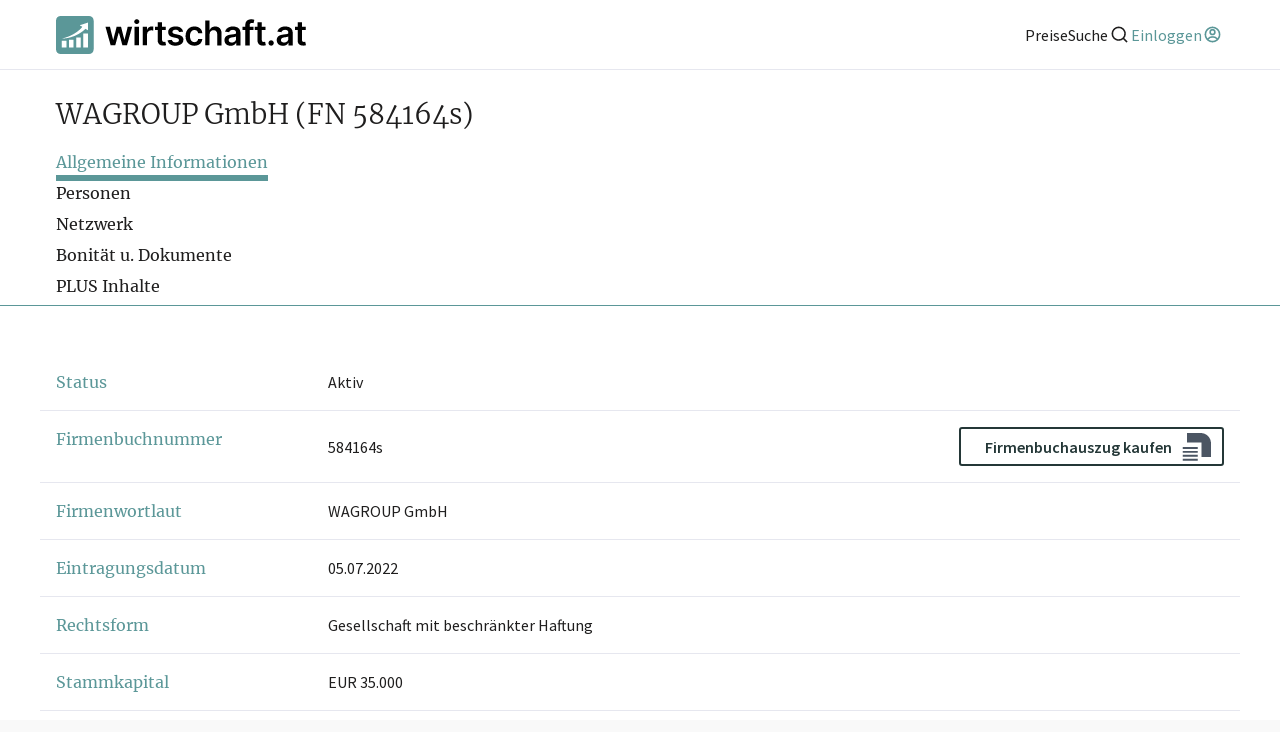

--- FILE ---
content_type: text/html; charset=utf-8
request_url: https://www.wirtschaft.at/u/584164s
body_size: 33427
content:
<!DOCTYPE html><html lang="de"><head><meta charSet="utf-8"/><meta name="viewport" content="width=device-width"/><title>▷ WAGROUP GmbH (FN 584164s) - wirtschaft.at</title><meta name="description" content="Firmeninformationen über WAGROUP GmbH ✓ Aktuelle Geschäftsführung: Paul-George Lung ✓ Adresse: Absberggasse 29/1/162, 1100 Wien ✓ Täglich Aktualisiert ✓ Historische Daten"/><meta property="og:title" content="▷ WAGROUP GmbH (FN 584164s) - wirtschaft.at"/><meta property="og:description" content="Firmeninformationen über WAGROUP GmbH ✓ Aktuelle Geschäftsführung: Paul-George Lung ✓ Adresse: Absberggasse 29/1/162, 1100 Wien ✓ Täglich Aktualisiert ✓ Historische Daten"/><meta property="og:url" content="https://www.wirtschaft.at/u/584164s"/><meta property="og:image" content="https://www.wirtschaft.at/static/images/OG_512x512.jpg"/><meta property="og:image:type" content="image/jpg"/><meta property="og:image:alt" content="wirtschaft.at Logo"/><meta property="og:image:width" content="512"/><meta property="og:image:height" content="512"/><meta property="og:site_name" content="wirtschaft.at"/><meta property="og:type" content="website"/><meta name="twitter:title" content="▷ WAGROUP GmbH (FN 584164s) - wirtschaft.at"/><meta name="twitter:description" content="Firmeninformationen über WAGROUP GmbH ✓ Aktuelle Geschäftsführung: Paul-George Lung ✓ Adresse: Absberggasse 29/1/162, 1100 Wien ✓ Täglich Aktualisiert ✓ Historische Daten"/><meta name="twitter:url" content="https://www.wirtschaft.at/u/584164s"/><meta name="twitter:image" content="https://www.wirtschaft.at/static/images/OG_512x256.jpg"/><meta name="twitter:image:type" content="image/jpg"/><meta name="twitter:image:alt" content="wirtschaft.at Logo"/><meta name="twitter:image:width" content="512"/><meta name="twitter:image:height" content="256"/><meta name="twitter:card" content="summary_large_image"/><meta name="keywords" content="Firmeninformation, Unternehmensinformation, Geschäftsführer, Aufsichtsrat, Gründungsdatum, Verflechtungen von WAGROUP GmbH in Wien"/><link rel="canonical" href="https://www.wirtschaft.at/u/584164s"/><meta name="next-head-count" content="25"/><link rel="preload" href="https://wss-live-assets.azureedge.net/assets/2026.022.1/_next/static/css/87a0f97b16ba919d.css" as="style"/><link rel="stylesheet" href="https://wss-live-assets.azureedge.net/assets/2026.022.1/_next/static/css/87a0f97b16ba919d.css" data-n-g=""/><link rel="preload" href="https://wss-live-assets.azureedge.net/assets/2026.022.1/_next/static/css/34ae8d1a67738f8c.css" as="style"/><link rel="stylesheet" href="https://wss-live-assets.azureedge.net/assets/2026.022.1/_next/static/css/34ae8d1a67738f8c.css" data-n-p=""/><link rel="preload" href="https://wss-live-assets.azureedge.net/assets/2026.022.1/_next/static/css/143f07fbfcddec91.css" as="style"/><link rel="stylesheet" href="https://wss-live-assets.azureedge.net/assets/2026.022.1/_next/static/css/143f07fbfcddec91.css" data-n-p=""/><noscript data-n-css=""></noscript><script defer="" nomodule="" src="https://wss-live-assets.azureedge.net/assets/2026.022.1/_next/static/chunks/polyfills-c67a75d1b6f99dc8.js"></script><script src="https://wss-live-assets.azureedge.net/assets/2026.022.1/_next/static/chunks/webpack-746a38e6d2950c6b.js" defer=""></script><script src="https://wss-live-assets.azureedge.net/assets/2026.022.1/_next/static/chunks/framework-4a9b130b6204c52b.js" defer=""></script><script src="https://wss-live-assets.azureedge.net/assets/2026.022.1/_next/static/chunks/main-865d802068911cfa.js" defer=""></script><script src="https://wss-live-assets.azureedge.net/assets/2026.022.1/_next/static/chunks/pages/_app-4c01149be5e68ea7.js" defer=""></script><script src="https://wss-live-assets.azureedge.net/assets/2026.022.1/_next/static/chunks/9521-70b42c65a9af259f.js" defer=""></script><script src="https://wss-live-assets.azureedge.net/assets/2026.022.1/_next/static/chunks/8296-991beab87b76d8c0.js" defer=""></script><script src="https://wss-live-assets.azureedge.net/assets/2026.022.1/_next/static/chunks/pages/u/%5Bid%5D-9959db55e85c7d1a.js" defer=""></script><script src="https://wss-live-assets.azureedge.net/assets/2026.022.1/_next/static/2026.022.1/_buildManifest.js" defer=""></script><script src="https://wss-live-assets.azureedge.net/assets/2026.022.1/_next/static/2026.022.1/_ssgManifest.js" defer=""></script></head><body><div id="__next"><style>
    #nprogress {
      pointer-events: none;
    }
    #nprogress .bar {
      background: #29D;
      position: fixed;
      z-index: 9999;
      top: 0;
      left: 0;
      width: 100%;
      height: 3px;
    }
    #nprogress .peg {
      display: block;
      position: absolute;
      right: 0px;
      width: 100px;
      height: 100%;
      box-shadow: 0 0 10px #29D, 0 0 5px #29D;
      opacity: 1;
      -webkit-transform: rotate(3deg) translate(0px, -4px);
      -ms-transform: rotate(3deg) translate(0px, -4px);
      transform: rotate(3deg) translate(0px, -4px);
    }
    #nprogress .spinner {
      display: block;
      position: fixed;
      z-index: 1031;
      top: 15px;
      right: 15px;
    }
    #nprogress .spinner-icon {
      width: 18px;
      height: 18px;
      box-sizing: border-box;
      border: solid 2px transparent;
      border-top-color: #29D;
      border-left-color: #29D;
      border-radius: 50%;
      -webkit-animation: nprogresss-spinner 400ms linear infinite;
      animation: nprogress-spinner 400ms linear infinite;
    }
    .nprogress-custom-parent {
      overflow: hidden;
      position: relative;
    }
    .nprogress-custom-parent #nprogress .spinner,
    .nprogress-custom-parent #nprogress .bar {
      position: absolute;
    }
    @-webkit-keyframes nprogress-spinner {
      0% {
        -webkit-transform: rotate(0deg);
      }
      100% {
        -webkit-transform: rotate(360deg);
      }
    }
    @keyframes nprogress-spinner {
      0% {
        transform: rotate(0deg);
      }
      100% {
        transform: rotate(360deg);
      }
    }
  </style><div class="Layout_profile__6SjCv"><header class="Header_header__MHcH1"><div class="Header_content__6raEe"><a class="Anchor_anchor__1csH0 Anchor_primary__7dLpz" tabindex="0" aria-label="wirtschaft.at" href="/"><svg xmlns="http://www.w3.org/2000/svg" viewBox="0 0 226.09 34.01" class="Logo_logo__U1wG6"><path style="fill:black" d="m218.55,21.92c0,1.05.22,1.92.68,2.61.46.7,1.09,1.21,1.88,1.54s1.68.48,2.67.45c.56-.01,1.03-.07,1.42-.15.39-.09.69-.17.9-.24l-.66-3.08c-.11.03-.27.06-.47.1-.21.04-.43.05-.68.05-.33,0-.62-.05-.89-.15-.27-.1-.49-.29-.65-.57-.16-.28-.25-.68-.25-1.21V5.56h-3.94v16.36Zm-2.37-9.3h9.62v-3.05h-9.62v3.05Zm-11.93,10.56c-.53-.37-.79-.92-.79-1.65,0-.51.13-.92.4-1.25.27-.32.63-.58,1.1-.76.46-.18.99-.31,1.58-.39.26-.04.57-.08.93-.13s.71-.11,1.08-.17c.36-.07.69-.14.99-.23s.5-.18.63-.28v1.97c0,.62-.16,1.19-.47,1.71-.32.52-.76.94-1.35,1.26-.58.32-1.27.47-2.06.47s-1.49-.18-2.02-.55m3.28,3.09c.65-.24,1.19-.57,1.62-.97.43-.4.77-.84,1.01-1.3h.13v2.3h3.79v-11.19c0-1.11-.2-2.04-.6-2.78-.4-.74-.93-1.33-1.6-1.76-.66-.43-1.39-.74-2.19-.93-.8-.19-1.6-.28-2.41-.28-1.17,0-2.24.17-3.2.52-.97.34-1.78.86-2.45,1.55-.67.69-1.15,1.54-1.44,2.55l3.68.52c.2-.57.57-1.07,1.14-1.49.56-.42,1.33-.63,2.29-.63.92,0,1.62.23,2.1.68.49.45.73,1.08.73,1.9v.07c0,.38-.14.66-.42.83-.28.18-.72.31-1.33.39-.61.08-1.4.18-2.38.28-.81.09-1.6.23-2.36.42-.76.19-1.44.47-2.04.84-.6.37-1.08.86-1.43,1.48-.35.62-.52,1.4-.52,2.34,0,1.1.24,2.02.74,2.77.49.75,1.16,1.31,2,1.69.85.38,1.8.57,2.86.57.87,0,1.63-.12,2.28-.37m-11.78-.05c.36-.21.65-.5.87-.86.22-.36.34-.77.34-1.21,0-.65-.25-1.21-.72-1.68-.48-.47-1.03-.7-1.67-.7s-1.23.23-1.7.7c-.47.46-.7,1.02-.7,1.68,0,.67.23,1.23.7,1.7.47.46,1.04.7,1.7.7.43,0,.82-.11,1.18-.32m-13.54-4.3c0,1.05.22,1.92.68,2.61.46.7,1.09,1.21,1.88,1.54s1.68.48,2.67.45c.56-.01,1.03-.07,1.42-.15.39-.09.69-.17.9-.24l-.67-3.08c-.11.03-.27.06-.47.1-.21.04-.43.05-.68.05-.33,0-.62-.05-.89-.15-.27-.1-.48-.29-.65-.57-.16-.28-.25-.68-.25-1.21V5.56h-3.94v16.36Zm-2.37-9.3h9.62v-3.05h-9.62v3.05Zm-4.68,13.68V8.25c0-.65.15-1.16.45-1.51.3-.35.82-.53,1.55-.53.31,0,.6.03.85.08.25.05.46.11.63.16l.78-3.05c-.25-.09-.65-.19-1.18-.29-.53-.11-1.14-.16-1.82-.16-.97,0-1.84.18-2.64.56-.79.37-1.42.93-1.89,1.68-.47.75-.7,1.68-.7,2.81v18.31h3.95Zm-6.43-13.68h9.89v-3.05h-9.89v3.05Zm-11.78,10.56c-.53-.37-.79-.92-.79-1.65,0-.51.13-.92.4-1.25.27-.32.64-.58,1.1-.76.46-.18.99-.31,1.58-.39.26-.04.57-.08.93-.13.35-.05.71-.11,1.08-.17.36-.07.69-.14.99-.23.29-.09.5-.18.63-.28v1.97c0,.62-.16,1.19-.47,1.71-.32.52-.76.94-1.35,1.26-.58.32-1.27.47-2.06.47s-1.5-.18-2.03-.55m3.28,3.09c.65-.24,1.19-.57,1.62-.97.43-.4.77-.84,1.01-1.3h.13v2.3h3.79v-11.19c0-1.11-.2-2.04-.6-2.78-.4-.74-.93-1.33-1.6-1.76-.66-.43-1.39-.74-2.19-.93-.8-.19-1.6-.28-2.41-.28-1.17,0-2.24.17-3.2.52-.96.34-1.78.86-2.45,1.55-.67.69-1.15,1.54-1.44,2.55l3.68.52c.2-.57.57-1.07,1.14-1.49s1.33-.63,2.29-.63c.91,0,1.62.23,2.1.68.49.45.73,1.08.73,1.9v.07c0,.38-.14.66-.42.83-.28.18-.72.31-1.33.39-.61.08-1.4.18-2.38.28-.81.09-1.6.23-2.36.42-.76.19-1.44.47-2.04.84-.6.37-1.08.86-1.43,1.48-.35.62-.52,1.4-.52,2.34,0,1.1.24,2.02.73,2.77.49.75,1.16,1.31,2,1.69.85.38,1.8.57,2.86.57.87,0,1.63-.12,2.28-.37m-20.87-11.83c.31-.57.74-1,1.28-1.3.55-.3,1.17-.45,1.87-.45,1.04,0,1.85.31,2.42.94s.87,1.51.87,2.63v10.04h3.94v-10.65c0-1.35-.24-2.49-.71-3.43-.47-.94-1.14-1.65-2.01-2.13-.86-.49-1.88-.73-3.04-.73-1.28,0-2.33.27-3.15.82-.82.55-1.43,1.29-1.82,2.24h-.2V3.99h-3.85v22.3h3.94v-9.8c0-.81.15-1.49.46-2.06m-10.54,11.42c1.04-.51,1.86-1.22,2.46-2.13.6-.91.95-1.96,1.04-3.14h-3.77c-.12.6-.33,1.11-.64,1.53-.31.42-.7.74-1.16.96-.46.22-.98.33-1.56.33-.82,0-1.53-.22-2.14-.66-.61-.44-1.08-1.07-1.41-1.88-.33-.82-.5-1.8-.5-2.93s.17-2.09.51-2.9c.34-.8.81-1.42,1.42-1.86.61-.43,1.32-.65,2.12-.65.95,0,1.71.27,2.28.81.57.54.93,1.21,1.08,2.02h3.77c-.09-1.2-.44-2.26-1.07-3.16-.62-.9-1.46-1.61-2.51-2.1-1.05-.5-2.25-.75-3.61-.75-1.63,0-3.05.36-4.24,1.1-1.19.73-2.12,1.75-2.77,3.05-.65,1.3-.98,2.8-.98,4.5s.32,3.19.96,4.48c.64,1.3,1.56,2.31,2.75,3.04s2.63,1.1,4.3,1.1c1.4,0,2.62-.26,3.66-.77m-16.05-15.25c-1.13-.83-2.67-1.25-4.63-1.25-1.34,0-2.51.21-3.53.63-1.02.42-1.82,1.01-2.38,1.76-.57.76-.85,1.65-.84,2.68,0,1.22.37,2.23,1.14,3.02.77.79,1.96,1.36,3.56,1.69l2.85.6c.77.17,1.34.41,1.7.72.37.31.55.71.55,1.19,0,.57-.29,1.04-.86,1.43s-1.32.58-2.26.58-1.65-.19-2.21-.58c-.57-.39-.94-.95-1.11-1.71l-3.84.37c.24,1.54.98,2.74,2.23,3.6,1.25.86,2.9,1.29,4.94,1.29,1.39,0,2.63-.22,3.7-.67,1.07-.45,1.92-1.08,2.52-1.88.61-.8.91-1.73.92-2.78,0-1.2-.4-2.17-1.17-2.91-.77-.74-1.95-1.28-3.53-1.62l-2.85-.61c-.85-.2-1.46-.45-1.82-.75-.37-.31-.55-.7-.54-1.19,0-.57.27-1.03.82-1.38.56-.36,1.24-.53,2.06-.53.61,0,1.13.1,1.55.29.42.2.76.45,1.01.77.25.32.43.66.53,1.02l3.59-.39c-.27-1.42-.97-2.55-2.1-3.39m-20.8,11.31c0,1.05.22,1.92.68,2.61.46.7,1.09,1.21,1.88,1.54s1.68.48,2.67.45c.56-.01,1.03-.07,1.42-.15s.69-.17.9-.24l-.66-3.08c-.11.03-.27.06-.47.1-.21.04-.43.05-.68.05-.33,0-.62-.05-.89-.15-.27-.1-.48-.29-.65-.57-.16-.28-.25-.68-.25-1.21V5.56h-3.94v16.36Zm-2.37-9.3h9.62v-3.05h-9.62v3.05Zm-7.25,13.68v-9.83c0-.71.16-1.34.49-1.88.33-.54.78-.97,1.35-1.28.57-.31,1.21-.46,1.93-.46.33,0,.68.02,1.04.07.36.05.62.1.79.16v-3.63c-.18-.04-.41-.06-.68-.08-.27-.02-.52-.03-.74-.03-.96,0-1.81.26-2.55.79-.74.53-1.27,1.27-1.57,2.24h-.17v-2.79h-3.82v16.73h3.94Zm-7.72-19.73c.45-.42.67-.92.67-1.51s-.22-1.1-.67-1.52c-.45-.42-.99-.63-1.62-.63s-1.16.21-1.61.63c-.45.42-.68.92-.68,1.52s.23,1.09.68,1.51.99.63,1.61.63,1.17-.21,1.62-.63m.34,3h-3.94v16.73h3.94V9.57Zm-21.44,16.73l3.14-11.3h.23l3.14,11.3h4.1l4.74-16.73h-4.03l-2.9,11.69h-.16l-3.01-11.69h-3.97l-3.01,11.76h-.15l-2.94-11.76h-4.02l4.73,16.73h4.12Z"></path><path style="fill:#5B9798" d="m30.01,0H4C1.79,0,0,1.79,0,4v26.01c0,2.21,1.79,4,4,4h26.01c2.21,0,4-1.79,4-4V4c0-2.21-1.79-4-4-4ZM9.38,28.14h-4.21v-6.02h4.21v6.02Zm6.51,0h-4.21v-6.94h4.21v6.94Zm6.51,0h-4.21v-8.99h4.21v8.99Zm6.51,0h-4.21v-12.57h4.21v12.57Zm-2.21-16.66c-9.93,9.3-21.66,8.71-21.66,8.71,0,0,11.39-1.86,18.76-10.47l-2.38-1.44,7.48-2.41.06,6.98-2.27-1.38Z"></path></svg></a><nav class="Header_anchors__IsBFm"><a class="Anchor_anchor__1csH0 Anchor_primary__7dLpz" tabindex="0" aria-label="Preise" href="/produkte"><span>Preise</span></a><button aria-label="Suche"><span>Suche</span><svg xmlns="http://www.w3.org/2000/svg" viewBox="0 0 24 24" aria-hidden="true" class="icon"><path fill="none" d="M0 0h24v24H0z"></path><path d="M18.031 16.617l4.283 4.282-1.415 1.415-4.282-4.283A8.96 8.96 0 0111 20c-4.968 0-9-4.032-9-9s4.032-9 9-9 9 4.032 9 9a8.96 8.96 0 01-1.969 5.617zm-2.006-.742A6.977 6.977 0 0018 11c0-3.868-3.133-7-7-7-3.868 0-7 3.132-7 7 0 3.867 3.132 7 7 7a6.977 6.977 0 004.875-1.975l.15-.15z"></path></svg></button><div class="Avatar_actionLinks__MOaZt"><a class="Anchor_anchor__1csH0 Anchor_primary__7dLpz Avatar_trigger__l5ADW" tabindex="0" aria-label="Einloggen" type="button"><span>Einloggen</span><svg xmlns="http://www.w3.org/2000/svg" viewBox="0 0 24 24" aria-hidden="true" class="icon"><path fill="none" d="M0 0h24v24H0z"></path><path d="M12 22C6.477 22 2 17.523 2 12S6.477 2 12 2s10 4.477 10 10-4.477 10-10 10zm-4.987-3.744A7.966 7.966 0 0012 20a7.97 7.97 0 005.167-1.892A6.979 6.979 0 0012.16 16a6.981 6.981 0 00-5.147 2.256zM5.616 16.82A8.975 8.975 0 0112.16 14a8.972 8.972 0 016.362 2.634 8 8 0 10-12.906.187zM12 13a4 4 0 110-8 4 4 0 010 8zm0-2a2 2 0 100-4 2 2 0 000 4z"></path></svg></a></div></nav></div></header><main class="Layout_content__jpvrE"><div id="profile-header" class="ProfileHeader_container__1_y_U full-width-ignore-bounds"><div class="ProfileHeader_headingContainer__Vs_pH"><div class="ProfileHeader_heading__gXGou"><h1>WAGROUP GmbH<!-- --> <span style="display:inline-block;margin:0">(FN 584164s)</span></h1></div><span class="ProfileHeader_freeActions__bIH42"></span></div><nav class="TabNavigation_navigation__wktYL"><div class="react-horizontal-scrolling-menu--wrapper "><div class="react-horizontal-scrolling-menu--header"></div><div class="react-horizontal-scrolling-menu--inner-wrapper"><div class="react-horizontal-scrolling-menu--arrow-left"></div><div class="react-horizontal-scrolling-menu--scroll-container TabNavigation_scrollContainer__XEWKd"><div class="react-horizontal-scrolling-menu--item " data-key="tab-navigation-allgemeines" data-index="0"><a class="TabNavigation_item__Kp6o_ TabNavigation_active__a5sb2" id="tab-navigation-allgemeines">Allgemeine Informationen</a></div><div class="react-horizontal-scrolling-menu--separator " data-key="tab-navigation-allgemeines-separator" data-index="0.1"></div><div class="react-horizontal-scrolling-menu--item " data-key="tab-navigation-personen" data-index="1"><a class="TabNavigation_item__Kp6o_" id="tab-navigation-personen">Personen</a></div><div class="react-horizontal-scrolling-menu--separator " data-key="tab-navigation-personen-separator" data-index="1.1"></div><div class="react-horizontal-scrolling-menu--item " data-key="tab-navigation-netzwerk" data-index="2"><a class="TabNavigation_item__Kp6o_" id="tab-navigation-netzwerk">Netzwerk</a></div><div class="react-horizontal-scrolling-menu--separator " data-key="tab-navigation-netzwerk-separator" data-index="2.1"></div><div class="react-horizontal-scrolling-menu--item " data-key="tab-navigation-dokumente" data-index="3"><a class="TabNavigation_item__Kp6o_" id="tab-navigation-dokumente">Bonität u. Dokumente</a></div><div class="react-horizontal-scrolling-menu--separator " data-key="tab-navigation-dokumente-separator" data-index="3.1"></div><div class="react-horizontal-scrolling-menu--item " data-key="tab-navigation-plus-inhalte" data-index="4"><a class="TabNavigation_item__Kp6o_" id="tab-navigation-plus-inhalte">PLUS Inhalte</a></div></div><div class="react-horizontal-scrolling-menu--arrow-right"></div></div><div class="react-horizontal-scrolling-menu--footer"></div></div></nav></div><div style="position:relative"><dl><div id="allgemeines" class="ContentRow_contentRow___F6c7 ContentRow_groupItem__ngn3Q"><dt class="ContentRow_titleContainer__NHwE_"><span>Status</span></dt><dd class="ContentRow_content__uIXEM">Aktiv</dd></div><div class="ContentRow_contentRow___F6c7 ContentRow_groupItem__ngn3Q"><dt class="ContentRow_titleContainer__NHwE_"><span>Firmenbuchnummer</span></dt><dd class="ContentRow_content__uIXEM"><div style="display:flex;align-items:center;justify-content:space-between;gap:2rem">584164s<a href="https://firmenbuch.auszug.at/unternehmen/584164s" target="_blank" rel="noreferrer" style="text-decoration:none"><div class="AuszugAtButton_button__3ZX3d"><button type="button" role="button" aria-disabled="false" class="Button_button__YyFph Button_secondary__fkM_f">Firmenbuchauszug kaufen<div class="AuszugAtButton_logo__rK4e6"><svg xmlns="http://www.w3.org/2000/svg" xml:space="preserve" height="45" viewBox="0 0 29 45"><path d="M.673 23.965h15m-15 3.908h15m-15 3.907h15m-15 3.908h15" class="AuszugAtButton_lines__wcCCJ"></path><path d="M29 19.262C29 13.594 24.405 9 18.738 9H5v9.553h14.446V33H29z" class="AuszugAtButton_blob__J6XN1"></path></svg></div></button></div></a></div></dd></div><div class="ContentRow_contentRow___F6c7 ContentRow_groupItem__ngn3Q"><dt class="ContentRow_titleContainer__NHwE_"><span>Firmenwortlaut</span></dt><dd class="ContentRow_content__uIXEM">WAGROUP GmbH</dd></div><div class="ContentRow_contentRow___F6c7 ContentRow_groupItem__ngn3Q"><dt class="ContentRow_titleContainer__NHwE_"><span>Eintragungsdatum</span></dt><dd class="ContentRow_content__uIXEM">05.07.2022</dd></div><div class="ContentRow_contentRow___F6c7 ContentRow_groupItem__ngn3Q"><dt class="ContentRow_titleContainer__NHwE_"><span>Rechtsform</span></dt><dd class="ContentRow_content__uIXEM">Gesellschaft mit beschränkter Haftung</dd></div><div class="ContentRow_contentRow___F6c7 ContentRow_groupItem__ngn3Q"><dt class="ContentRow_titleContainer__NHwE_"><span>Stammkapital</span></dt><dd class="ContentRow_content__uIXEM">EUR 35.000</dd></div><div class="ContentRow_contentRow___F6c7 ContentRow_groupItem__ngn3Q"><dt class="ContentRow_titleContainer__NHwE_"><span>Stichtag Jahresabschluss</span></dt><dd class="ContentRow_content__uIXEM">31.12.</dd></div><div class="ContentRow_contentRow___F6c7 ContentRow_groupItem__ngn3Q"><dt class="ContentRow_titleContainer__NHwE_"><span>GLN</span></dt><dd class="ContentRow_content__uIXEM">9110032263272</dd></div><div class="ContentRow_contentRow___F6c7 ContentRow_groupItem__ngn3Q"><dt class="ContentRow_titleContainer__NHwE_"><span>Geschäftszweige</span></dt><dd class="ContentRow_content__uIXEM">Vermietung von Automobilen Personenbeförderungs-Dienstleistungen Verwaltung von Beteiligungen</dd></div><div class="ContentRow_contentRow___F6c7 ContentRow_groupItem__ngn3Q"><dt class="ContentRow_titleContainer__NHwE_"><span>Sitz</span></dt><dd class="ContentRow_content__uIXEM">Wien</dd></div><div class="ContentRow_contentRow___F6c7"><dt class="ContentRow_titleContainer__NHwE_"><span>Adresse</span><div style="margin:0.5rem 0"><button type="button" role="button" aria-disabled="false" class="Button_button__YyFph Button_secondary__fkM_f"><svg xmlns="http://www.w3.org/2000/svg" viewBox="0 0 24 24" aria-hidden="true" class="icon"><path fill="none" d="M0 0h24v24H0z"></path><path d="M6 8V7a6 6 0 1112 0v1h2a1 1 0 011 1v12a1 1 0 01-1 1H4a1 1 0 01-1-1V9a1 1 0 011-1h2zm13 2H5v10h14V10zm-8 5.732a2 2 0 112 0V18h-2v-2.268zM8 8h8V7a4 4 0 10-8 0v1z"></path></svg>Historische Adressen</button></div></dt><dd class="ContentRow_content__uIXEM"><div class="Adresse_content__ZLEGA"><div class="Adresse_actionWrapper__R83lq"><a class="Anchor_anchor__1csH0 Anchor_primary__7dLpz" tabindex="0" target="_blank" href="https://maps.google.com/?q=Absberggasse+29%2F1%2F162%2C+1100+Wien">Absberggasse 29/1/162, 1100 Wien<svg xmlns="http://www.w3.org/2000/svg" viewBox="0 0 24 24" aria-hidden="true" class="icon inline"><path fill="none" d="M0 0h24v24H0z"></path><path d="M10 6v2H5v11h11v-5h2v6a1 1 0 01-1 1H4a1 1 0 01-1-1V7a1 1 0 011-1h6zm11-3v8h-2V6.413l-7.793 7.794-1.414-1.414L17.585 5H13V3h8z"></path></svg></a><a class="Adresse_ctaButton__juPEa" href="https://grundbuch.auszug.at/search?q=Absberggasse%2029%2F1%2F162%2C%201100" target="_blank"><div class="AuszugAtButton_button__3ZX3d"><button type="button" role="button" aria-disabled="false" class="Button_button__YyFph Button_secondary__fkM_f">Grundbuchauszug abfragen<div class="AuszugAtButton_logo__rK4e6"><svg xmlns="http://www.w3.org/2000/svg" xml:space="preserve" height="45" viewBox="0 0 29 45"><path d="M.673 23.965h15m-15 3.908h15m-15 3.907h15m-15 3.908h15" class="AuszugAtButton_lines__wcCCJ"></path><path d="M29 19.262C29 13.594 24.405 9 18.738 9H5v9.553h14.446V33H29z" class="AuszugAtButton_blob__J6XN1"></path></svg></div></button></div></a></div><div class="Adresse_mapContainer__LIxM7"><span style="box-sizing:border-box;display:inline-block;overflow:hidden;width:initial;height:initial;background:none;opacity:1;border:0;margin:0;padding:0;position:relative;max-width:100%"><span style="box-sizing:border-box;display:block;width:initial;height:initial;background:none;opacity:1;border:0;margin:0;padding:0;max-width:100%"><img style="display:block;max-width:100%;width:initial;height:initial;background:none;opacity:1;border:0;margin:0;padding:0" alt="" aria-hidden="true" src="data:image/svg+xml,%3csvg%20xmlns=%27http://www.w3.org/2000/svg%27%20version=%271.1%27%20width=%27900%27%20height=%27300%27/%3e"/></span><img alt="" src="[data-uri]" decoding="async" data-nimg="intrinsic" style="position:absolute;top:0;left:0;bottom:0;right:0;box-sizing:border-box;padding:0;border:none;margin:auto;display:block;width:0;height:0;min-width:100%;max-width:100%;min-height:100%;max-height:100%"/><noscript><img alt="" loading="lazy" decoding="async" data-nimg="intrinsic" style="position:absolute;top:0;left:0;bottom:0;right:0;box-sizing:border-box;padding:0;border:none;margin:auto;display:block;width:0;height:0;min-width:100%;max-width:100%;min-height:100%;max-height:100%" srcSet="/_next/image?url=%2Fstatic%2Fimages%2Fmap.webp&amp;w=1080&amp;q=75 1x, /_next/image?url=%2Fstatic%2Fimages%2Fmap.webp&amp;w=1920&amp;q=75 2x" src="/_next/image?url=%2Fstatic%2Fimages%2Fmap.webp&amp;w=1920&amp;q=75"/></noscript></span><div class="Adresse_overlay__XJWem"><a class="Anchor_anchor__1csH0 Anchor_primary__7dLpz Anchor_asButton__lJrlI Button_button__YyFph Button_secondary__fkM_f" tabindex="0" target="_blank" href="https://maps.google.com/?q=Absberggasse+29%2F1%2F162%2C+1100+Wien">Karte öffnen</a></div></div><button class="Adresse_premiumButton___77ej"><svg xmlns="http://www.w3.org/2000/svg" viewBox="0 0 24 24" aria-hidden="true" class="icon"><path fill="none" d="M0 0h24v24H0z"></path><path d="M6 8V7a6 6 0 1112 0v1h2a1 1 0 011 1v12a1 1 0 01-1 1H4a1 1 0 01-1-1V9a1 1 0 011-1h2zm13 2H5v10h14V10zm-8 5.732a2 2 0 112 0V18h-2v-2.268zM8 8h8V7a4 4 0 10-8 0v1z"></path></svg><div>Mit <span class="plus">wirtschaft.at PLUS</span> weitere Unternehmen an dieser Adresse finden</div></button></div></dd></div><div class="ContentRow_actions__6kMAY"><button aria-label="Zurück nach oben"><svg xmlns="http://www.w3.org/2000/svg" viewBox="0 0 24 24" aria-hidden="true" class="icon"><path fill="none" d="M0 0h24v24H0z"></path><path d="M12 10.828l-4.95 4.95-1.414-1.414L12 8l6.364 6.364-1.414 1.414z"></path></svg><span>TOP</span></button></div><div id="prokura"></div><div id="personen" class="ContentRow_contentRow___F6c7"><dt class="ContentRow_titleContainer__NHwE_"><span>Personen</span><div style="margin:0.5rem 0"><button type="button" role="button" aria-disabled="false" class="Button_button__YyFph Button_secondary__fkM_f"><svg xmlns="http://www.w3.org/2000/svg" viewBox="0 0 24 24" aria-hidden="true" class="icon"><path fill="none" d="M0 0h24v24H0z"></path><path d="M6 8V7a6 6 0 1112 0v1h2a1 1 0 011 1v12a1 1 0 01-1 1H4a1 1 0 01-1-1V9a1 1 0 011-1h2zm13 2H5v10h14V10zm-8 5.732a2 2 0 112 0V18h-2v-2.268zM8 8h8V7a4 4 0 10-8 0v1z"></path></svg>Verlauf anzeigen</button></div></dt><dd class="ContentRow_content__uIXEM"><div class="FunktionsGrid_container__kfWVA"><h4 class="FunktionsGrid_heading__jkfR5">Aktuell, seit 05.07.2022</h4><div class="FunktionsGrid_container__kfWVA"><ul class="scrollbars FunktionsGrid_grid__vDDpT"><li class="FunktionsGrid_itemContainer__5amZ4"><a class="Anchor_anchor__1csH0 Anchor_primary__7dLpz FunktionsGrid_item__kMXCY" tabindex="0" href="/u/584164s#"><span class="FunktionsGrid_name__6iW8H">Paul-George Lung</span><span>Geschäftsführer/in</span></a></li></ul></div></div></dd></div><div class="ContentRow_actions__6kMAY"><button aria-label="Zurück nach oben"><svg xmlns="http://www.w3.org/2000/svg" viewBox="0 0 24 24" aria-hidden="true" class="icon"><path fill="none" d="M0 0h24v24H0z"></path><path d="M12 10.828l-4.95 4.95-1.414-1.414L12 8l6.364 6.364-1.414 1.414z"></path></svg><span>TOP</span></button></div><div id="netzwerk" class="ContentRow_contentRow___F6c7"><dt class="ContentRow_titleContainer__NHwE_"><span>Netzwerk</span><div style="margin:0.5rem 0"><button type="button" role="button" aria-disabled="false" class="Button_button__YyFph Button_secondary__fkM_f"><svg xmlns="http://www.w3.org/2000/svg" viewBox="0 0 24 24" aria-hidden="true" class="icon"><path fill="none" d="M0 0h24v24H0z"></path><path d="M6 8V7a6 6 0 1112 0v1h2a1 1 0 011 1v12a1 1 0 01-1 1H4a1 1 0 01-1-1V9a1 1 0 011-1h2zm13 2H5v10h14V10zm-8 5.732a2 2 0 112 0V18h-2v-2.268zM8 8h8V7a4 4 0 10-8 0v1z"></path></svg>Verlauf anzeigen</button></div></dt><dd class="ContentRow_content__uIXEM"><div class="Beteiligungen_container__uOR4i"><h4>Aktuell, seit 18.06.2024</h4><div><div class="Beteiligungen_graphContainer__p4NSi"><div class="Beteiligungen_graph__P_s_w Beteiligungen_gesellschafter__PKIDd Beteiligungen_exactly-1-items__IWzTk"><ol id="gesellschafter-graph" class="scrollbars Beteiligungen_list__3oCtS"><li class="Beteiligungen_anteil__OeTTY"><a class="Anchor_anchor__1csH0 Anchor_primary__7dLpz Beteiligungen_content__cHLF7" tabindex="0" href="/u/584164s#"><svg xmlns="http://www.w3.org/2000/svg" viewBox="0 0 24 24" aria-hidden="true" class="icon"><path fill="none" d="M0 0h24v24H0z"></path><path d="M12 22C6.477 22 2 17.523 2 12S6.477 2 12 2s10 4.477 10 10-4.477 10-10 10zm-4.987-3.744A7.966 7.966 0 0012 20a7.97 7.97 0 005.167-1.892A6.979 6.979 0 0012.16 16a6.981 6.981 0 00-5.147 2.256zM5.616 16.82A8.975 8.975 0 0112.16 14a8.972 8.972 0 016.362 2.634 8 8 0 10-12.906.187zM12 13a4 4 0 110-8 4 4 0 010 8zm0-2a2 2 0 100-4 2 2 0 000 4z"></path></svg><span class="Beteiligungen_name__6tuzX">Paul-George Lung</span><span class="Beteiligungen_percent__Sez00">100 %</span><span class="Beteiligungen_kapital__kRmTF">EUR 35.000</span></a></li></ol><span class="Beteiligungen_label__1K2NB">Eigentümer:innen</span></div><div class="Beteiligungen_originRow__tXmYz"><div class="Watermark_logo__v_VP5"><span class="Watermark_copy__qU2ub">©</span> wirtschaft.at</div><div class="Beteiligungen_origin__rGztI"><svg xmlns="http://www.w3.org/2000/svg" viewBox="0 0 24 24" aria-hidden="true" class="icon"><path fill="none" d="M0 0h24v24H0z"></path><path d="M21 19h2v2H1v-2h2V4a1 1 0 011-1h10a1 1 0 011 1v15h4v-8h-2V9h3a1 1 0 011 1v9zM5 5v14h8V5H5zm2 6h4v2H7v-2zm0-4h4v2H7V7z"></path></svg><span>WAGROUP GmbH</span></div><div class="Watermark_logo__v_VP5"><span class="Watermark_copy__qU2ub">©</span> wirtschaft.at</div></div></div></div></div></dd></div><div class="ContentRow_actions__6kMAY"><button aria-label="Zurück nach oben"><svg xmlns="http://www.w3.org/2000/svg" viewBox="0 0 24 24" aria-hidden="true" class="icon"><path fill="none" d="M0 0h24v24H0z"></path><path d="M12 10.828l-4.95 4.95-1.414-1.414L12 8l6.364 6.364-1.414 1.414z"></path></svg><span>TOP</span></button></div><div id="rechtstatsachen" class="ContentRow_contentRow___F6c7 ContentRow_groupItem__ngn3Q"><dt class="ContentRow_titleContainer__NHwE_"><span>Rechtstatsachen</span></dt><dd class="ContentRow_content__uIXEM"><div class="PlusTeaser_content__Qkf4L PlusTeaser_row__pF3OH">Dieser Inhalt ist<!-- --> nur für Nutzerinnen und Nutzer mit <span class="plus">wirtschaft.at FREE</span> oder mit <span class="plus">wirtschaft.at PLUS</span> verfügbar.<div class="PlusTeaser_actionButtons__OLgWF"><a class="Anchor_anchor__1csH0 Anchor_primary__7dLpz" tabindex="0"> <!-- -->Mehr erfahren</a></div></div></dd></div><div id="dokumente" class="ContentRow_contentRow___F6c7"><dt class="ContentRow_titleContainer__NHwE_"><span>Bonität &amp; Dokumente</span></dt><dd class="ContentRow_content__uIXEM"><a class="KSV_link__0NFMP" href="https://ksv1870.auszug.at/unternehmen/584164s" target="_blank" rel="noreferrer"><span><svg xmlns="http://www.w3.org/2000/svg" version="1.0" viewBox="0 0 250 41.649" preserveAspectRatio="xMidYMid meet" class="KSV_ksvLogo__DI0nT"><path d="M 56.541,-5.68434e-14 C 47.067,-5.68434e-14 41.116,4.718 41.116,12.022 C 41.116,17.363 44.081,20.563 52.765,24.362 L 57.126,26.277 C 60.617,27.784 61.702,28.662 61.702,30.533 C 61.702,32.82 59.47,34.097 56.01,34.097 C 51.297,34.097 49.099,32.073 48.616,27.394 L 39.201,27.394 L 39.201,27.872 C 39.201,36.822 45.004,41.649 55.85,41.649 C 65.937,41.649 72.074,36.956 72.074,29.416 C 72.073,25.979 70.793,23.191 68.19,21.064 C 66.228,19.397 64.885,18.696 59.201,16.277 C 56.954,15.367 55.683,14.81 55.319,14.628 C 52.325,13.43 51.276,12.647 51.276,10.958 C 51.276,8.795 53.332,7.607 56.435,7.607 C 60.347,7.607 62.102,9.156 62.233,12.873 L 71.594,12.873 L 71.594,12.82 C 71.594,9.574 71.422,8.499 70.478,6.49 C 68.663,2.395 63.76,-5.68434e-14 56.541,-5.68434e-14 z M 0,0.905 L 0,40.745 L 10.158,40.745 L 10.158,21.702 L 24.255,40.745 L 37.021,40.745 L 19.467,19.522 L 36.01,0.905 L 24.255,0.905 L 10.158,17.819 L 10.158,0.905 L 0,0.905 z M 75.371,0.905 L 90.425,40.745 L 100.478,40.745 L 115.69,0.905 L 105.211,0.905 L 95.69,30.745 L 86.595,0.905 L 75.371,0.905 z" style="fill:#231f20;fill-opacity:1;fill-rule:nonzero;stroke:none"></path><path d="M 162.073,0.265 C 153.085,0.267 147.126,5.024 147.126,11.862 C 147.126,15.852 148.755,18.017 152.285,19.682 C 148.194,21.486 146.328,24.512 146.328,28.99 C 146.328,36.447 152.476,41.436 162.073,41.436 C 171.671,41.436 177.872,36.413 177.872,28.83 C 177.872,24.299 176.027,21.416 171.86,19.682 C 175.502,17.894 177.021,15.835 177.021,11.702 C 177.021,4.927 171.063,0.265 162.073,0.265 z M 233.669,0.265 C 223.436,0.267 217.286,7.923 217.286,20.851 C 217.286,33.779 223.436,41.436 233.669,41.436 C 243.84,41.436 249.999,33.779 249.999,20.851 C 249.999,7.923 243.84,0.265 233.669,0.265 z M 120.052,0.905 L 120.052,9.096 L 126.542,9.096 L 126.542,40.745 L 136.435,40.745 L 136.435,9.096 L 136.435,0.905 L 126.542,0.905 L 120.052,0.905 z M 184.308,0.905 L 184.308,9.096 L 202.34,9.096 L 182.818,40.745 L 193.722,40.745 L 214.36,7.234 L 214.36,0.905 L 184.308,0.905 z M 162.073,7.607 C 164.905,7.607 166.914,9.401 166.914,12.022 C 166.914,14.71 164.961,16.383 162.073,16.383 C 159.126,16.383 157.234,14.711 157.234,12.022 C 157.234,9.399 159.184,7.607 162.073,7.607 z M 232.925,8.032 C 233.159,8.002 233.417,8.032 233.669,8.032 C 237.698,8.032 239.892,13.069 239.892,20.851 C 239.892,28.696 237.698,33.671 233.669,33.671 C 231.656,33.67 230.216,32.733 229.254,30.745 C 228.061,28.296 227.394,24.689 227.394,20.905 C 227.394,17.123 228.061,13.355 229.254,10.904 C 230.097,9.224 231.285,8.248 232.925,8.032 z M 162.073,23.564 C 165.506,23.564 167.765,25.431 167.765,28.618 C 167.765,31.744 165.446,33.671 162.073,33.671 C 158.638,33.67 156.435,31.736 156.435,28.67 C 156.435,25.55 158.634,23.564 162.073,23.564 z" style="fill:#ed0c5f;fill-opacity:1;fill-rule:evenodd;stroke:none"></path></svg>Bonitätsauskunft für dieses Unternehmen abfragen</span><div class="AuszugAtButton_button__3ZX3d"><button type="button" role="button" aria-disabled="false" class="Button_button__YyFph Button_secondary__fkM_f">Jetzt abfragen<div class="AuszugAtButton_logo__rK4e6"><svg xmlns="http://www.w3.org/2000/svg" xml:space="preserve" height="45" viewBox="0 0 29 45"><path d="M.673 23.965h15m-15 3.908h15m-15 3.907h15m-15 3.908h15" class="AuszugAtButton_lines__wcCCJ"></path><path d="M29 19.262C29 13.594 24.405 9 18.738 9H5v9.553h14.446V33H29z" class="AuszugAtButton_blob__J6XN1"></path></svg></div></button></div></a><hr style="margin-block:1rem"/><ul class="no-list-style"><li><a href="https://firmenbuch.auszug.at/unternehmen/584164s" target="_blank" class="PurchasableDocument_document__jv9Re" rel="noreferrer"><span>Aktueller Firmenbuchauszug</span><div class="AuszugAtButton_button__3ZX3d"><button type="button" role="button" aria-disabled="false" class="Button_button__YyFph Button_secondary__fkM_f">Jetzt kaufen<div class="AuszugAtButton_logo__rK4e6"><svg xmlns="http://www.w3.org/2000/svg" xml:space="preserve" height="45" viewBox="0 0 29 45"><path d="M.673 23.965h15m-15 3.908h15m-15 3.907h15m-15 3.908h15" class="AuszugAtButton_lines__wcCCJ"></path><path d="M29 19.262C29 13.594 24.405 9 18.738 9H5v9.553h14.446V33H29z" class="AuszugAtButton_blob__J6XN1"></path></svg></div></button></div></a></li><li><a href="https://firmenbuch.auszug.at/unternehmen/584164s" target="_blank" class="PurchasableDocument_document__jv9Re" rel="noreferrer"><span>Historischer Firmenbuchauszug</span><div class="AuszugAtButton_button__3ZX3d"><button type="button" role="button" aria-disabled="false" class="Button_button__YyFph Button_secondary__fkM_f">Jetzt kaufen<div class="AuszugAtButton_logo__rK4e6"><svg xmlns="http://www.w3.org/2000/svg" xml:space="preserve" height="45" viewBox="0 0 29 45"><path d="M.673 23.965h15m-15 3.908h15m-15 3.907h15m-15 3.908h15" class="AuszugAtButton_lines__wcCCJ"></path><path d="M29 19.262C29 13.594 24.405 9 18.738 9H5v9.553h14.446V33H29z" class="AuszugAtButton_blob__J6XN1"></path></svg></div></button></div></a></li><li><a href="https://firmenbuch.auszug.at/unternehmen/584164s" target="_blank" class="PurchasableDocument_document__jv9Re" rel="noreferrer"><span>Jahresabschluss 2024 (eingereicht am 26.11.2025)</span><div class="AuszugAtButton_button__3ZX3d"><button type="button" role="button" aria-disabled="false" class="Button_button__YyFph Button_secondary__fkM_f">Jetzt kaufen<div class="AuszugAtButton_logo__rK4e6"><svg xmlns="http://www.w3.org/2000/svg" xml:space="preserve" height="45" viewBox="0 0 29 45"><path d="M.673 23.965h15m-15 3.908h15m-15 3.907h15m-15 3.908h15" class="AuszugAtButton_lines__wcCCJ"></path><path d="M29 19.262C29 13.594 24.405 9 18.738 9H5v9.553h14.446V33H29z" class="AuszugAtButton_blob__J6XN1"></path></svg></div></button></div></a></li><div class="ContentLimiter_buttonContainer__ln_x9"><span class="ContentLimiter_line__jlc_3"></span><button type="button">Mehr anzeigen (2)<svg xmlns="http://www.w3.org/2000/svg" viewBox="0 0 24 24" aria-hidden="true" class="icon"><path fill="none" d="M0 0h24v24H0z"></path><path d="M12 13.172l4.95-4.95 1.414 1.414L12 16 5.636 9.636 7.05 8.222z"></path></svg></button><span class="ContentLimiter_line__jlc_3"></span></div></ul></dd></div><div class="ContentRow_actions__6kMAY"><button aria-label="Zurück nach oben"><svg xmlns="http://www.w3.org/2000/svg" viewBox="0 0 24 24" aria-hidden="true" class="icon"><path fill="none" d="M0 0h24v24H0z"></path><path d="M12 10.828l-4.95 4.95-1.414-1.414L12 8l6.364 6.364-1.414 1.414z"></path></svg><span>TOP</span></button></div></dl><div id="plus-inhalte" class="PlusTeaser_container___xKS1"><div class="PlusTeaser_fake__lljfa"><div class="PlusTeaser_fakeContent__HgN2_"><span>PLUS Inhalte</span><span>Für dieses Profil gibt es zusätzliche <strong>wirtschaft.at PLUS Inhalte</strong> die Sie momentan nicht einsehen können. Schalten Sie dieses Profil frei oder loggen Sie sich ein um diese Inhalte zu sehen. wirtschaft.at PLUS Inhalte sind unter anderem Gewerbeberechtigungen, Nationale Marken, Patente, Rechtstatsachen, OTS-Aussendungen, und viele mehr.</span><div class="PlusTeaser_overlay__t8bOF"></div></div><div class="PlusTeaser_fakeContent__HgN2_"><span>wirtschaft.at PLUS</span><span>Für dieses Profil gibt es zusätzliche <strong>wirtschaft.at PLUS Inhalte</strong> die Sie momentan nicht einsehen können. Schalten Sie dieses Profil frei oder loggen Sie sich ein um diese Inhalte zu sehen.</span></div></div><div class="PlusTeaser_content__Qkf4L"><h2>Mehr Information über dieses Unternehmen?</h2><p>Wenn Sie die <span class="plus">wirtschaft.at PLUS Inhalte</span> dieses Profils freischalten, erhalten Sie den <strong>werbefreien</strong> Zugriff auf folgende zusätzliche Informationen:</p><ul class="PlusTeaser_columns__YsRKU"><li>Historische Daten</li><li>Darstellung im zeitlichen Verlauf</li><li>Historische Adressen (1)</li><li>Rechtstatsachen (1)</li><li>Branchen (1)</li><li>Gewerbeberechtigungen (1)</li><li>Weitere Profile an dieser Adresse</li></ul><hr/><div class="PlusTeaser_actions__fVUZ1"><a class="PlusTeaser_action__jyNI_ PlusTeaser_abo__wDsus" href="/user/register">Abo abschließen und PLUS<br/>Inhalte von allen Profilen sehen<div class="PlusTeaser_st_rerContainer__PgrNs"><div class="St_rer_st_rer__M1KYi"><div class="St_rer_text__AiPJr"><span>ab<span class="PlusTeaser_price__lAy8z">€ 50</span>Monat</span></div><div class="St_rer_shape__pt3_9"></div></div></div></a><button class="PlusTeaser_action__jyNI_ PlusTeaser_direkt__Rc6Wc">PLUS Inhalte dieses Profils<br/>für 48 Stunden freischalten<div class="PlusTeaser_st_rerContainer__PgrNs"><div class="St_rer_st_rer__M1KYi"><div class="St_rer_text__AiPJr"><span>nur<span class="PlusTeaser_price__lAy8z">€ 4,30</span></span></div><div class="St_rer_shape__pt3_9"></div></div></div></button></div><div class="PlusTeaser_registerContainer__J_H9A"><div class="OrDivider_textDivider__9sF7A OrDivider_default__yXqlg"><span>oder</span></div><p>Wenn Sie die <span class="plus">wirtschaft.at PLUS Inhalte</span> testen möchten, können Sie sich <strong>kostenlos</strong> registrieren.</p><a class="Anchor_anchor__1csH0 Anchor_primary__7dLpz Anchor_asButton__lJrlI Button_button__YyFph Button_primary__ToyYA" tabindex="0" href="/user/register">Gratis Registrieren</a></div></div></div><dl><div id="aehnlich" class="ContentRow_contentRow___F6c7"><dt class="ContentRow_titleContainer__NHwE_"><span>Unternehmen in der Nähe</span></dt><dd class="ContentRow_content__uIXEM"><div class="_hnlicheUnternehmen_container__6sRKt"><ul class="scrollbars _hnlicheUnternehmen_grid__v0uIc"><li class="_hnlicheUnternehmen_itemContainer__LXutt"><a class="Anchor_anchor__1csH0 Anchor_primary__7dLpz _hnlicheUnternehmen_item__g6Rqe" tabindex="0" href="/u/526223h"><span class="_hnlicheUnternehmen_name__rINxV">MY CONCIERGE e.U.</span><span class="_hnlicheUnternehmen_ort__peEyL">1100 Wien</span></a></li><li class="_hnlicheUnternehmen_itemContainer__LXutt"><a class="Anchor_anchor__1csH0 Anchor_primary__7dLpz _hnlicheUnternehmen_item__g6Rqe" tabindex="0" href="/u/645267y"><span class="_hnlicheUnternehmen_name__rINxV">Zhu und Zhang GmbH</span><span class="_hnlicheUnternehmen_ort__peEyL">1100 Wien</span></a></li><li class="_hnlicheUnternehmen_itemContainer__LXutt"><a class="Anchor_anchor__1csH0 Anchor_primary__7dLpz _hnlicheUnternehmen_item__g6Rqe" tabindex="0" href="/u/469993t"><span class="_hnlicheUnternehmen_name__rINxV">SMARTments Ges.m.b.H.</span><span class="_hnlicheUnternehmen_ort__peEyL">1100 Wien</span></a></li><li class="_hnlicheUnternehmen_itemContainer__LXutt"><a class="Anchor_anchor__1csH0 Anchor_primary__7dLpz _hnlicheUnternehmen_item__g6Rqe" tabindex="0" href="/u/550270x"><span class="_hnlicheUnternehmen_name__rINxV">MAGNOLIA Real Estate GmbH</span><span class="_hnlicheUnternehmen_ort__peEyL">1100 Wien</span></a></li><li class="_hnlicheUnternehmen_itemContainer__LXutt"><a class="Anchor_anchor__1csH0 Anchor_primary__7dLpz _hnlicheUnternehmen_item__g6Rqe" tabindex="0" href="/u/604437d"><span class="_hnlicheUnternehmen_name__rINxV">Locaverse GmbH in Liqu.</span><span class="_hnlicheUnternehmen_ort__peEyL">1100 Wien</span></a></li></ul></div></dd></div></dl></div></main><div class="Layout_share__yWU_7"><div class="ShareButtons_container___WA_3 ShareButtons_large__ZTzfs"><span>Teilen auf:</span><button class="ShareButtons_button__5jDiF ShareButtons_copy__A2vqk CopyLink" aria-label="Link in die Zwischenablage kopieren" type="button"><svg xmlns="http://www.w3.org/2000/svg" viewBox="0 0 24 24" aria-hidden="true" class="icon"><path fill="none" d="M0 0h24v24H0z"></path><path d="M13.06 8.11l1.415 1.415a7 7 0 010 9.9l-.354.353a7 7 0 01-9.9-9.9l1.415 1.415a5 5 0 107.071 7.071l.354-.354a5 5 0 000-7.07l-1.415-1.415 1.415-1.414zm6.718 6.011l-1.414-1.414a5 5 0 10-7.071-7.071l-.354.354a5 5 0 000 7.07l1.415 1.415-1.415 1.414-1.414-1.414a7 7 0 010-9.9l.354-.353a7 7 0 019.9 9.9z"></path></svg></button><button class="ShareButtons_button__5jDiF ShareButtons_facebook__dWc9L Facebook" aria-label="Link auf Facebook teilen" type="button"><svg viewBox="0 0 24 24" xmlns="http://www.w3.org/2000/svg"><path d="M24 12.073c0-6.627-5.373-12-12-12s-12 5.373-12 12c0 5.99 4.388 10.954 10.125 11.854v-8.385H7.078v-3.47h3.047V9.43c0-3.007 1.792-4.669 4.533-4.669 1.312 0 2.686.235 2.686.235v2.953H15.83c-1.491 0-1.956.925-1.956 1.874v2.25h3.328l-.532 3.47h-2.796v8.385C19.612 23.027 24 18.062 24 12.073z">Facebook</path></svg></button><button class="ShareButtons_button__5jDiF ShareButtons_whatsapp__RHng2 Whatsapp" aria-label="Link auf WhatsApp teilen" type="button"><svg viewBox="0 0 24 24" xmlns="http://www.w3.org/2000/svg"><path d="M17.472 14.382c-.297-.149-1.758-.867-2.03-.967-.273-.099-.471-.148-.67.15-.197.297-.767.966-.94 1.164-.173.199-.347.223-.644.075-.297-.15-1.255-.463-2.39-1.475-.883-.788-1.48-1.761-1.653-2.059-.173-.297-.018-.458.13-.606.134-.133.298-.347.446-.52.149-.174.198-.298.298-.497.099-.198.05-.371-.025-.52-.075-.149-.669-1.612-.916-2.207-.242-.579-.487-.5-.669-.51-.173-.008-.371-.01-.57-.01-.198 0-.52.074-.792.372-.272.297-1.04 1.016-1.04 2.479 0 1.462 1.065 2.875 1.213 3.074.149.198 2.096 3.2 5.077 4.487.709.306 1.262.489 1.694.625.712.227 1.36.195 1.871.118.571-.085 1.758-.719 2.006-1.413.248-.694.248-1.289.173-1.413-.074-.124-.272-.198-.57-.347m-5.421 7.403h-.004a9.87 9.87 0 01-5.031-1.378l-.361-.214-3.741.982.998-3.648-.235-.374a9.86 9.86 0 01-1.51-5.26c.001-5.45 4.436-9.884 9.888-9.884 2.64 0 5.122 1.03 6.988 2.898a9.825 9.825 0 012.893 6.994c-.003 5.45-4.437 9.884-9.885 9.884m8.413-18.297A11.815 11.815 0 0012.05 0C5.495 0 .16 5.335.157 11.892c0 2.096.547 4.142 1.588 5.945L.057 24l6.305-1.654a11.882 11.882 0 005.683 1.448h.005c6.554 0 11.89-5.335 11.893-11.893a11.821 11.821 0 00-3.48-8.413Z">Whatsapp</path></svg></button><button class="ShareButtons_button__5jDiF ShareButtons_linkedin__xD6k3 LinkedIn" aria-label="Link auf LinkedIn teilen" type="button"><svg viewBox="0 0 24 24" xmlns="http://www.w3.org/2000/svg"><path d="M20.447 20.452h-3.554v-5.569c0-1.328-.027-3.037-1.852-3.037-1.853 0-2.136 1.445-2.136 2.939v5.667H9.351V9h3.414v1.561h.046c.477-.9 1.637-1.85 3.37-1.85 3.601 0 4.267 2.37 4.267 5.455v6.286zM5.337 7.433c-1.144 0-2.063-.926-2.063-2.065 0-1.138.92-2.063 2.063-2.063 1.14 0 2.064.925 2.064 2.063 0 1.139-.925 2.065-2.064 2.065zm1.782 13.019H3.555V9h3.564v11.452zM22.225 0H1.771C.792 0 0 .774 0 1.729v20.542C0 23.227.792 24 1.771 24h20.451C23.2 24 24 23.227 24 22.271V1.729C24 .774 23.2 0 22.222 0h.003z">LinkedIn</path></svg></button><button class="ShareButtons_button__5jDiF ShareButtons_xing__xIfo2 XING" aria-label="Link auf XING teilen" type="button"><svg viewBox="0 0 24 24" xmlns="http://www.w3.org/2000/svg"><path d="M18.188 0c-.517 0-.741.325-.927.66 0 0-7.455 13.224-7.702 13.657.015.024 4.919 9.023 4.919 9.023.17.308.436.66.967.66h3.454c.211 0 .375-.078.463-.22.089-.151.089-.346-.009-.536l-4.879-8.916c-.004-.006-.004-.016 0-.022L22.139.756c.095-.191.097-.387.006-.535C22.056.078 21.894 0 21.686 0h-3.498zM3.648 4.74c-.211 0-.385.074-.473.216-.09.149-.078.339.02.531l2.34 4.05c.004.01.004.016 0 .021L1.86 16.051c-.099.188-.093.381 0 .529.085.142.239.234.45.234h3.461c.518 0 .766-.348.945-.667l3.734-6.609-2.378-4.155c-.172-.315-.434-.659-.962-.659H3.648v.016z">XING</path></svg></button></div></div><footer class="Footer_footer__QBb3j"><span class="Footer_build__3FU22">Build: 2026.022.1</span><div class="Footer_footerContainer__MZHYm"><a class="Anchor_anchor__1csH0 Anchor_primary__7dLpz" tabindex="0" aria-label="wirtschaft.at" href="/"><svg xmlns="http://www.w3.org/2000/svg" viewBox="0 0 226.09 34.01" class="Logo_logo__U1wG6"><path style="fill:white" d="m218.55,21.92c0,1.05.22,1.92.68,2.61.46.7,1.09,1.21,1.88,1.54s1.68.48,2.67.45c.56-.01,1.03-.07,1.42-.15.39-.09.69-.17.9-.24l-.66-3.08c-.11.03-.27.06-.47.1-.21.04-.43.05-.68.05-.33,0-.62-.05-.89-.15-.27-.1-.49-.29-.65-.57-.16-.28-.25-.68-.25-1.21V5.56h-3.94v16.36Zm-2.37-9.3h9.62v-3.05h-9.62v3.05Zm-11.93,10.56c-.53-.37-.79-.92-.79-1.65,0-.51.13-.92.4-1.25.27-.32.63-.58,1.1-.76.46-.18.99-.31,1.58-.39.26-.04.57-.08.93-.13s.71-.11,1.08-.17c.36-.07.69-.14.99-.23s.5-.18.63-.28v1.97c0,.62-.16,1.19-.47,1.71-.32.52-.76.94-1.35,1.26-.58.32-1.27.47-2.06.47s-1.49-.18-2.02-.55m3.28,3.09c.65-.24,1.19-.57,1.62-.97.43-.4.77-.84,1.01-1.3h.13v2.3h3.79v-11.19c0-1.11-.2-2.04-.6-2.78-.4-.74-.93-1.33-1.6-1.76-.66-.43-1.39-.74-2.19-.93-.8-.19-1.6-.28-2.41-.28-1.17,0-2.24.17-3.2.52-.97.34-1.78.86-2.45,1.55-.67.69-1.15,1.54-1.44,2.55l3.68.52c.2-.57.57-1.07,1.14-1.49.56-.42,1.33-.63,2.29-.63.92,0,1.62.23,2.1.68.49.45.73,1.08.73,1.9v.07c0,.38-.14.66-.42.83-.28.18-.72.31-1.33.39-.61.08-1.4.18-2.38.28-.81.09-1.6.23-2.36.42-.76.19-1.44.47-2.04.84-.6.37-1.08.86-1.43,1.48-.35.62-.52,1.4-.52,2.34,0,1.1.24,2.02.74,2.77.49.75,1.16,1.31,2,1.69.85.38,1.8.57,2.86.57.87,0,1.63-.12,2.28-.37m-11.78-.05c.36-.21.65-.5.87-.86.22-.36.34-.77.34-1.21,0-.65-.25-1.21-.72-1.68-.48-.47-1.03-.7-1.67-.7s-1.23.23-1.7.7c-.47.46-.7,1.02-.7,1.68,0,.67.23,1.23.7,1.7.47.46,1.04.7,1.7.7.43,0,.82-.11,1.18-.32m-13.54-4.3c0,1.05.22,1.92.68,2.61.46.7,1.09,1.21,1.88,1.54s1.68.48,2.67.45c.56-.01,1.03-.07,1.42-.15.39-.09.69-.17.9-.24l-.67-3.08c-.11.03-.27.06-.47.1-.21.04-.43.05-.68.05-.33,0-.62-.05-.89-.15-.27-.1-.48-.29-.65-.57-.16-.28-.25-.68-.25-1.21V5.56h-3.94v16.36Zm-2.37-9.3h9.62v-3.05h-9.62v3.05Zm-4.68,13.68V8.25c0-.65.15-1.16.45-1.51.3-.35.82-.53,1.55-.53.31,0,.6.03.85.08.25.05.46.11.63.16l.78-3.05c-.25-.09-.65-.19-1.18-.29-.53-.11-1.14-.16-1.82-.16-.97,0-1.84.18-2.64.56-.79.37-1.42.93-1.89,1.68-.47.75-.7,1.68-.7,2.81v18.31h3.95Zm-6.43-13.68h9.89v-3.05h-9.89v3.05Zm-11.78,10.56c-.53-.37-.79-.92-.79-1.65,0-.51.13-.92.4-1.25.27-.32.64-.58,1.1-.76.46-.18.99-.31,1.58-.39.26-.04.57-.08.93-.13.35-.05.71-.11,1.08-.17.36-.07.69-.14.99-.23.29-.09.5-.18.63-.28v1.97c0,.62-.16,1.19-.47,1.71-.32.52-.76.94-1.35,1.26-.58.32-1.27.47-2.06.47s-1.5-.18-2.03-.55m3.28,3.09c.65-.24,1.19-.57,1.62-.97.43-.4.77-.84,1.01-1.3h.13v2.3h3.79v-11.19c0-1.11-.2-2.04-.6-2.78-.4-.74-.93-1.33-1.6-1.76-.66-.43-1.39-.74-2.19-.93-.8-.19-1.6-.28-2.41-.28-1.17,0-2.24.17-3.2.52-.96.34-1.78.86-2.45,1.55-.67.69-1.15,1.54-1.44,2.55l3.68.52c.2-.57.57-1.07,1.14-1.49s1.33-.63,2.29-.63c.91,0,1.62.23,2.1.68.49.45.73,1.08.73,1.9v.07c0,.38-.14.66-.42.83-.28.18-.72.31-1.33.39-.61.08-1.4.18-2.38.28-.81.09-1.6.23-2.36.42-.76.19-1.44.47-2.04.84-.6.37-1.08.86-1.43,1.48-.35.62-.52,1.4-.52,2.34,0,1.1.24,2.02.73,2.77.49.75,1.16,1.31,2,1.69.85.38,1.8.57,2.86.57.87,0,1.63-.12,2.28-.37m-20.87-11.83c.31-.57.74-1,1.28-1.3.55-.3,1.17-.45,1.87-.45,1.04,0,1.85.31,2.42.94s.87,1.51.87,2.63v10.04h3.94v-10.65c0-1.35-.24-2.49-.71-3.43-.47-.94-1.14-1.65-2.01-2.13-.86-.49-1.88-.73-3.04-.73-1.28,0-2.33.27-3.15.82-.82.55-1.43,1.29-1.82,2.24h-.2V3.99h-3.85v22.3h3.94v-9.8c0-.81.15-1.49.46-2.06m-10.54,11.42c1.04-.51,1.86-1.22,2.46-2.13.6-.91.95-1.96,1.04-3.14h-3.77c-.12.6-.33,1.11-.64,1.53-.31.42-.7.74-1.16.96-.46.22-.98.33-1.56.33-.82,0-1.53-.22-2.14-.66-.61-.44-1.08-1.07-1.41-1.88-.33-.82-.5-1.8-.5-2.93s.17-2.09.51-2.9c.34-.8.81-1.42,1.42-1.86.61-.43,1.32-.65,2.12-.65.95,0,1.71.27,2.28.81.57.54.93,1.21,1.08,2.02h3.77c-.09-1.2-.44-2.26-1.07-3.16-.62-.9-1.46-1.61-2.51-2.1-1.05-.5-2.25-.75-3.61-.75-1.63,0-3.05.36-4.24,1.1-1.19.73-2.12,1.75-2.77,3.05-.65,1.3-.98,2.8-.98,4.5s.32,3.19.96,4.48c.64,1.3,1.56,2.31,2.75,3.04s2.63,1.1,4.3,1.1c1.4,0,2.62-.26,3.66-.77m-16.05-15.25c-1.13-.83-2.67-1.25-4.63-1.25-1.34,0-2.51.21-3.53.63-1.02.42-1.82,1.01-2.38,1.76-.57.76-.85,1.65-.84,2.68,0,1.22.37,2.23,1.14,3.02.77.79,1.96,1.36,3.56,1.69l2.85.6c.77.17,1.34.41,1.7.72.37.31.55.71.55,1.19,0,.57-.29,1.04-.86,1.43s-1.32.58-2.26.58-1.65-.19-2.21-.58c-.57-.39-.94-.95-1.11-1.71l-3.84.37c.24,1.54.98,2.74,2.23,3.6,1.25.86,2.9,1.29,4.94,1.29,1.39,0,2.63-.22,3.7-.67,1.07-.45,1.92-1.08,2.52-1.88.61-.8.91-1.73.92-2.78,0-1.2-.4-2.17-1.17-2.91-.77-.74-1.95-1.28-3.53-1.62l-2.85-.61c-.85-.2-1.46-.45-1.82-.75-.37-.31-.55-.7-.54-1.19,0-.57.27-1.03.82-1.38.56-.36,1.24-.53,2.06-.53.61,0,1.13.1,1.55.29.42.2.76.45,1.01.77.25.32.43.66.53,1.02l3.59-.39c-.27-1.42-.97-2.55-2.1-3.39m-20.8,11.31c0,1.05.22,1.92.68,2.61.46.7,1.09,1.21,1.88,1.54s1.68.48,2.67.45c.56-.01,1.03-.07,1.42-.15s.69-.17.9-.24l-.66-3.08c-.11.03-.27.06-.47.1-.21.04-.43.05-.68.05-.33,0-.62-.05-.89-.15-.27-.1-.48-.29-.65-.57-.16-.28-.25-.68-.25-1.21V5.56h-3.94v16.36Zm-2.37-9.3h9.62v-3.05h-9.62v3.05Zm-7.25,13.68v-9.83c0-.71.16-1.34.49-1.88.33-.54.78-.97,1.35-1.28.57-.31,1.21-.46,1.93-.46.33,0,.68.02,1.04.07.36.05.62.1.79.16v-3.63c-.18-.04-.41-.06-.68-.08-.27-.02-.52-.03-.74-.03-.96,0-1.81.26-2.55.79-.74.53-1.27,1.27-1.57,2.24h-.17v-2.79h-3.82v16.73h3.94Zm-7.72-19.73c.45-.42.67-.92.67-1.51s-.22-1.1-.67-1.52c-.45-.42-.99-.63-1.62-.63s-1.16.21-1.61.63c-.45.42-.68.92-.68,1.52s.23,1.09.68,1.51.99.63,1.61.63,1.17-.21,1.62-.63m.34,3h-3.94v16.73h3.94V9.57Zm-21.44,16.73l3.14-11.3h.23l3.14,11.3h4.1l4.74-16.73h-4.03l-2.9,11.69h-.16l-3.01-11.69h-3.97l-3.01,11.76h-.15l-2.94-11.76h-4.02l4.73,16.73h4.12Z"></path><path style="fill:white" d="m30.01,0H4C1.79,0,0,1.79,0,4v26.01c0,2.21,1.79,4,4,4h26.01c2.21,0,4-1.79,4-4V4c0-2.21-1.79-4-4-4ZM9.38,28.14h-4.21v-6.02h4.21v6.02Zm6.51,0h-4.21v-6.94h4.21v6.94Zm6.51,0h-4.21v-8.99h4.21v8.99Zm6.51,0h-4.21v-12.57h4.21v12.57Zm-2.21-16.66c-9.93,9.3-21.66,8.71-21.66,8.71,0,0,11.39-1.86,18.76-10.47l-2.38-1.44,7.48-2.41.06,6.98-2.27-1.38Z"></path></svg></a><nav class="Footer_anchors__f7Kea"><button type="button">Einloggen</button><a class="Anchor_anchor__1csH0 Anchor_primary__7dLpz" tabindex="0" href="/user/register">Registrieren</a></nav><nav class="Footer_anchors__f7Kea"><a class="Anchor_anchor__1csH0 Anchor_primary__7dLpz" tabindex="0" href="/produkte">Preise</a><a class="Anchor_anchor__1csH0 Anchor_primary__7dLpz" tabindex="0" href="/faq">FAQ</a><a class="Anchor_anchor__1csH0 Anchor_primary__7dLpz" tabindex="0" target="_blank" href="https://www.wirtschaft.at/blog">Blog</a><a class="Anchor_anchor__1csH0 Anchor_primary__7dLpz" tabindex="0" href="/agb">AGB</a><a class="Anchor_anchor__1csH0 Anchor_primary__7dLpz" tabindex="0" href="/impressum">Impressum</a><a class="Anchor_anchor__1csH0 Anchor_primary__7dLpz" tabindex="0" href="/datenschutz">Datenschutz</a><a class="Anchor_anchor__1csH0 Anchor_primary__7dLpz" tabindex="0" href="/cookie-policy">Cookie Policy</a><a class="Anchor_anchor__1csH0 Anchor_primary__7dLpz" tabindex="0" target="_blank" href="https://www.facebook.com/wirtschaft.auszug">Facebook</a><a class="Anchor_anchor__1csH0 Anchor_primary__7dLpz" tabindex="0" target="_blank" href="https://www.linkedin.com/company/wirtschaft-at/">LinkedIn</a></nav></div><div class="Footer_footerSecondaryContainer__Hj7zW"><div class="Footer_mediengruppe__59Wn3">Ein Online-Service der<span>Mediengruppe<br/>Wiener Zeitung</span>© <!-- -->2026</div><div class="Footer_otherServices__HoeNI">Weitere Online-Services der Mediengruppe Wiener Zeitung:<ul><li><a target="_blank" rel="noreferrer" href="https://www.auftrag.at" aria-label="auftrag.at"><svg xmlns="http://www.w3.org/2000/svg" viewBox="0 0 1000 190" width="120"><path d="M87.22,102.48c-1.15.26-2.32.49-3.53.68s-2.37.38-3.48.54a20.941,20.941,0,0,0-5.75,1.67,9.08,9.08,0,0,0-3.63,2.91,7.21,7.21,0,0,0-1.24,4.24,6.62,6.62,0,0,0,2.67,5.68,11.18,11.18,0,0,0,6.78,2,15.37,15.37,0,0,0,7-1.57,12.85,12.85,0,0,0,5-4.34,11.26,11.26,0,0,0,1.86-6.44V100.7a14.27,14.27,0,0,1-2.47,1C89.41,101.94,88.36,102.21,87.22,102.48Z" fill="#fff" fill-rule="evenodd"></path><path d="M166.25,0H23.75A23.75,23.75,0,0,0,0,23.75v142.5A23.75,23.75,0,0,0,23.75,190h142.5A23.75,23.75,0,0,0,190,166.25V23.75A23.75,23.75,0,0,0,166.25,0ZM116.6,134.55H94.07V124.07h-.58a21.55,21.55,0,0,1-5.12,6.47,21.06,21.06,0,0,1-7.3,4,31.28,31.28,0,0,1-9.43,1.32,31.52,31.52,0,0,1-12.75-2.43,19.48,19.48,0,0,1-8.77-7.34q-3.21-4.92-3.21-12.37a23.19,23.19,0,0,1,2.2-10.58,18.82,18.82,0,0,1,6.08-7A28.9,28.9,0,0,1,64.1,92a59.649,59.649,0,0,1,10.78-1.89c4.27-.39,7.72-.8,10.33-1.25A14.33,14.33,0,0,0,90.91,87a4,4,0,0,0,1.79-3.55v-.24a7,7,0,0,0-2.59-5.83,11,11,0,0,0-7-2.06,12.94,12.94,0,0,0-7.64,2.06A9.08,9.08,0,0,0,71.79,83L49.7,82.25A26.1,26.1,0,0,1,54.77,70,27.35,27.35,0,0,1,66,61.46a43.29,43.29,0,0,1,17.3-3.11A49.24,49.24,0,0,1,96.57,60a33.59,33.59,0,0,1,10.58,4.9,22.67,22.67,0,0,1,7,7.86,22.25,22.25,0,0,1,2.47,10.62Zm39-4.89a13.64,13.64,0,0,1-4.65,4.6,12,12,0,0,1-6.24,1.71,12.37,12.37,0,0,1-9-3.72,12.06,12.06,0,0,1-3.7-9,11.89,11.89,0,0,1,3.7-8.89,12.65,12.65,0,0,1,17.88,0,12.07,12.07,0,0,1,3.89,8.89,12.22,12.22,0,0,1-1.92,6.41Z" fill="#fff" fill-rule="evenodd"></path><path d="M316.23,59.59a37.45,37.45,0,0,0-12-5.08A56.819,56.819,0,0,0,291.15,53a51.73,51.73,0,0,0-17.48,2.82,34.56,34.56,0,0,0-13.37,8.44,32.34,32.34,0,0,0-7.85,13.94L272.54,81a17,17,0,0,1,6.22-8.14q4.61-3.45,12.51-3.45,7.49,0,11.47,3.69t4,10.4v.35a5,5,0,0,1-2.29,4.55,18.74,18.74,0,0,1-7.28,2.14q-5,.69-13,1.52a91.448,91.448,0,0,0-12.87,2.29A39.92,39.92,0,0,0,260.12,99a22.14,22.14,0,0,0-7.79,8.09q-2.85,5.06-2.85,12.78,0,9,4,15.09a25.06,25.06,0,0,0,10.94,9.25A37.59,37.59,0,0,0,280,147.3a35.67,35.67,0,0,0,12.46-2,26.42,26.42,0,0,0,8.85-5.29,26.1,26.1,0,0,0,5.5-7.11h.71v12.54h20.69V84.35q0-9.09-3.3-15.16A26.17,26.17,0,0,0,316.23,59.59Zm-9.45,53.11a17.78,17.78,0,0,1-2.58,9.3,19,19,0,0,1-7.34,6.86,23.27,23.27,0,0,1-11.24,2.59,18.77,18.77,0,0,1-11.05-3q-4.35-3-4.34-9a10.3,10.3,0,0,1,2.2-6.81,14.39,14.39,0,0,1,6-4.13,37.75,37.75,0,0,1,8.62-2.14l5.05-.71q2.91-.42,5.88-1a49.492,49.492,0,0,0,5.38-1.25,9.82,9.82,0,0,0,3.42-1.55Z" fill="#fff"></path><path d="M405.51,107.06a21.45,21.45,0,0,1-2.88,11.56,18.84,18.84,0,0,1-7.34,6.92,19.66,19.66,0,0,1-9.21,2.32,16.24,16.24,0,0,1-12.48-5.11q-4.77-5.11-4.76-13.79V54.15H347.32v58.14q0,10.93,3.87,18.63a27.32,27.32,0,0,0,10.73,11.71,30.72,30.72,0,0,0,15.84,4q10.28,0,17.32-4.87a27.5,27.5,0,0,0,10.14-12.54h.95v16.22H427V54.15H405.51Z" fill="#fff"></path><path d="M543.29,128.28a21.442,21.442,0,0,1-3.72.29,13.57,13.57,0,0,1-4.87-.83,6.87,6.87,0,0,1-3.54-3.12,13.32,13.32,0,0,1-1.33-6.63V70.8h18V54.15h-18V32.28H508.31V54.15H474.24V47c0-3.56.82-6.31,2.47-8.23s4.47-2.88,8.47-2.88a22.61,22.61,0,0,1,4.63.44c1.39.3,2.54.59,3.45.86l4.28-16.64a57.619,57.619,0,0,0-6.42-1.6,49.221,49.221,0,0,0-9.93-.89,33.55,33.55,0,0,0-14.38,3A23.89,23.89,0,0,0,456.5,30.2q-3.84,6.12-3.83,15.34v8.61h-13.5V70.8h13.5v74.65h21.57V70.8h34.07v50.76q-.06,8.56,3.71,14.26a22.35,22.35,0,0,0,10.26,8.42,34.78,34.78,0,0,0,14.56,2.46,40.68,40.68,0,0,0,7.76-.83,48.54,48.54,0,0,0,4.9-1.31l-3.62-16.82C545.28,127.9,544.42,128.08,543.29,128.28Z" fill="#fff"></path><path d="M606.36,52.85a23.49,23.49,0,0,0-13.94,4.31,22.77,22.77,0,0,0-8.59,12.21h-1V54.15H562v91.3h21.52V91.78A19.62,19.62,0,0,1,586.2,81.5a18.94,18.94,0,0,1,7.35-7A21.82,21.82,0,0,1,604.1,72a44.858,44.858,0,0,1,5.67.38,23.5,23.5,0,0,1,4.31.87V53.44a31.369,31.369,0,0,0-3.71-.44C608.88,52.9,607.54,52.85,606.36,52.85Z" fill="#fff"></path><path d="M685.57,59.59a37.39,37.39,0,0,0-11.94-5.08A57,57,0,0,0,660.49,53,51.73,51.73,0,0,0,643,55.79a34.63,34.63,0,0,0-13.37,8.44,32.34,32.34,0,0,0-7.85,13.94L641.89,81a17,17,0,0,1,6.21-8.14q4.6-3.45,12.51-3.45,7.49,0,11.47,3.69t4,10.4v.35a5,5,0,0,1-2.29,4.55,18.741,18.741,0,0,1-7.28,2.14q-5,.69-13,1.52a91.453,91.453,0,0,0-12.87,2.29A39.921,39.921,0,0,0,629.46,99a22,22,0,0,0-7.78,8.09q-2.86,5.06-2.86,12.78,0,9,4,15.09a25,25,0,0,0,10.93,9.25,37.61,37.61,0,0,0,15.61,3.12,35.66,35.66,0,0,0,12.45-2,26.47,26.47,0,0,0,8.86-5.29,26.059,26.059,0,0,0,5.49-7.11h.72v12.54h20.68V84.35q0-9.09-3.3-15.16a26.17,26.17,0,0,0-8.69-9.6Zm-9.45,53.11a17.779,17.779,0,0,1-2.58,9.34,18.931,18.931,0,0,1-7.34,6.86,23.24,23.24,0,0,1-11.2,2.59,18.77,18.77,0,0,1-11.05-3q-4.35-3-4.34-9a10.3,10.3,0,0,1,2.2-6.81,14.391,14.391,0,0,1,6-4.13,37.879,37.879,0,0,1,8.62-2.14c1.43-.19,3.11-.43,5.05-.71s3.9-.6,5.89-1a49.847,49.847,0,0,0,5.37-1.25,9.82,9.82,0,0,0,3.42-1.55Z" fill="#fff"></path><path d="M778.21,69.25H777a36.57,36.57,0,0,0-4.7-7.1,25.92,25.92,0,0,0-8.3-6.48Q758.83,53,750.8,53a35.19,35.19,0,0,0-19.08,5.37A37.18,37.18,0,0,0,718.14,74.1q-5,10.37-5,25.41t5,24.81a34.88,34.88,0,0,0,13.55,14.86,37.2,37.2,0,0,0,19.06,5,31.3,31.3,0,0,0,13-2.38,25.36,25.36,0,0,0,8.38-5.89,30.824,30.824,0,0,0,4.85-6.83h1.07v17.3q0,9.79-6,14.2T756.93,165a28.3,28.3,0,0,1-10.73-1.75,19.72,19.72,0,0,1-6.75-4.34,23.242,23.242,0,0,1-3.8-5l-19.38,4.7a28.49,28.49,0,0,0,7,11.35,35.759,35.759,0,0,0,13.38,8.27,57.24,57.24,0,0,0,19.91,3.09,60.14,60.14,0,0,0,22-3.78,33.43,33.43,0,0,0,15.28-11.41q5.58-7.63,5.59-19.11V54.15H778.21Zm-2.5,45.12a20.55,20.55,0,0,1-7.31,9.57,22.1,22.1,0,0,1-23.57-.15,21.159,21.159,0,0,1-7.31-9.75,40,40,0,0,1-2.47-14.65,41.778,41.778,0,0,1,2.44-14.77,22.71,22.71,0,0,1,7.25-10.26,21,21,0,0,1,23.75-.14,22.05,22.05,0,0,1,7.25,10.07,42.412,42.412,0,0,1,2.47,15.1,40.422,40.422,0,0,1-2.5,14.98Z" fill="#fff"></path><path d="M830,120.73a12.78,12.78,0,0,0-9.28,3.8,12.21,12.21,0,0,0-3.8,9.16,12.34,12.34,0,0,0,3.8,9.27,12.78,12.78,0,0,0,9.28,3.8,12.34,12.34,0,0,0,6.44-1.75,13.641,13.641,0,0,0,4.76-4.73,12.82,12.82,0,0,0,1.87-6.59,13.24,13.24,0,0,0-13.07-13Z" fill="#fff"></path><path d="M923.18,59.59a37.539,37.539,0,0,0-11.95-5.08A57,57,0,0,0,898.09,53a51.67,51.67,0,0,0-17.47,2.82,34.67,34.67,0,0,0-13.38,8.44A32.32,32.32,0,0,0,859.4,78.2L879.49,81a17.06,17.06,0,0,1,6.21-8.14q4.6-3.45,12.51-3.45,7.49,0,11.47,3.69t4,10.4v.35a5,5,0,0,1-2.29,4.55,18.859,18.859,0,0,1-7.28,2.14q-5,.69-13,1.52a91.453,91.453,0,0,0-12.87,2.29A39.739,39.739,0,0,0,867.07,99a22.06,22.06,0,0,0-7.79,8.09q-2.85,5.06-2.85,12.78,0,9,4,15.09a25,25,0,0,0,10.94,9.25A37.53,37.53,0,0,0,887,147.3a35.66,35.66,0,0,0,12.45-2,26,26,0,0,0,14.36-12.4h.71v12.54H935.2V84.35q0-9.09-3.3-15.16a26.23,26.23,0,0,0-8.72-9.6Zm-9.45,53.11a17.789,17.789,0,0,1-2.59,9.34,18.86,18.86,0,0,1-7.34,6.86,23.23,23.23,0,0,1-11.23,2.59,19.025,19.025,0,0,1-11.06-3q-4.34-3-4.34-9a10.3,10.3,0,0,1,2.2-6.81,14.52,14.52,0,0,1,6-4.13A37.88,37.88,0,0,1,894,106.4c1.43-.19,3.11-.43,5-.71s3.91-.6,5.89-1a50.619,50.619,0,0,0,5.38-1.25,10,10,0,0,0,3.42-1.55Z" fill="#fff"></path><path d="M996.37,127.74q-.89.24-2.58.54a21.443,21.443,0,0,1-3.72.29,13.53,13.53,0,0,1-4.87-.83,6.84,6.84,0,0,1-3.54-3.12,13.321,13.321,0,0,1-1.33-6.63V70.8h18V54.15h-18V32.28H958.81V54.15h-13V70.8h13v50.76q-.06,8.56,3.71,14.26a22.35,22.35,0,0,0,10.26,8.42,34.751,34.751,0,0,0,14.56,2.46,40.68,40.68,0,0,0,7.76-.83,49.286,49.286,0,0,0,4.9-1.31Z" fill="#fff"></path></svg></a></li><li><a target="_blank" rel="noreferrer" href="https://www.auszug.at" aria-label="auszug.at"><svg xmlns="http://www.w3.org/2000/svg" xml:space="preserve" width="120" viewBox="0 0 215 45"><path d="M.673 23.965h15m-15 3.908h15m-15 3.907h15m-15 3.908h15" style="fill:none;stroke:white;stroke-width:1.93"></path><path d="M29 19.262C29 13.594 24.405 9 18.738 9H5v9.553h14.446V33H29z" style="fill:white"></path><path d="M204.652 14.272h-4.981v2.51h4.981zm6.931 19.075a8.7 8.7 0 0 0 1.718-.618l-.714-2.394a6 6 0 0 1-1.081.386 5.3 5.3 0 0 1-1.313.155q-1.603 0-2.404-.937-.801-.936-.801-3.234v-9.923h5.753v-2.51h-5.753V8.73h-2.858v18.786q0 3.128 1.545 4.595c1.545 1.467 2.375 1.468 4.035 1.468q.946 0 1.873-.232m-20.908-.531q1.757-.763 2.761-2.191v2.374h2.703V20.624q0-2.337-.907-3.92-.908-1.582-2.665-2.394-1.757-.81-4.324-.811-1.623 0-3.418.464-1.796.463-3.494 1.66l.926 2.336q1.39-1.023 2.848-1.467a10 10 0 0 1 2.925-.444q1.7 0 2.887.56t1.805 1.583.618 2.452v5.464q0 1.448-.792 2.568t-2.143 1.757q-1.352.637-3.051.637-2.027 0-3.166-.908c-1.139-.908-1.139-1.448-1.139-2.529q0-.946.589-1.738.588-.79 1.902-1.293 1.312-.503 3.485-.618 2.171-.116 5.319.29l-.097-2.259q-3.822-.425-6.487-.155-2.664.271-4.315 1.091t-2.414 2.047a5 5 0 0 0-.762 2.693q0 1.776.791 3.099.792 1.323 2.259 2.056t3.476.734q2.123 0 3.88-.763m-16.418.473q.55-.29.878-.811.328-.52.328-1.197 0-1.003-.704-1.651-.705-.646-1.728-.646-.676 0-1.226.299c-.55.299-.657.47-.869.811a2.2 2.2 0 0 0-.319 1.187q0 1.005.705 1.651c.705.646 1.039.647 1.709.647q.675 0 1.226-.29m-6.565-16.507.039-2.51-9.287.27 1.043 2.182zm-14.934 6.593q-1.438-1.168-1.438-3.041 0-1.236.657-2.182.656-.945 1.814-1.477 1.159-.531 2.703-.531 2.298 0 3.727 1.159t1.428 3.031q0 1.256-.646 2.201-.648.946-1.815 1.477-1.168.531-2.694.531-2.298 0-3.736-1.168m7.81 2.722q1.834-.897 2.915-2.404c1.081-1.507 1.082-2.123 1.082-3.359s-.364-2.355-1.091-3.359q-1.09-1.506-2.916-2.394-1.824-.889-4.064-.889-2.259 0-4.083.889-1.824.888-2.915 2.394a5.6 5.6 0 0 0-1.091 3.359q0 1.873 1.081 3.379t2.915 2.394 4.093.888q2.24 0 4.074-.898m-7.375 12.907q-1.39-.444-2.143-1.236c-.753-.792-.753-1.139-.753-1.834q0-.888.54-1.583.542-.695 1.593-1.12 1.053-.425 2.5-.521l3.36.232q2.607.192 3.91.888 1.302.694 1.303 1.93 0 1.622-1.854 2.655-1.853 1.032-5.116 1.033-1.95 0-3.34-.444m7.308 2.201q1.843-.483 3.185-1.342c1.342-.859 1.583-1.242 2.066-2.008s.724-1.593.724-2.481q0-1.583-.869-2.645t-2.529-1.651q-1.661-.588-4.054-.762l-3.205-.251q-1.39-.116-2.279-.425-.888-.309-.888-1.101 0-.598.531-1.023c.531-.425.846-.502 1.477-.656q.946-.232 2.201-.232l-.791-1.487q-1.39.116-2.52.473-1.13.358-1.94.879-.811.52-1.246 1.178a2.5 2.5 0 0 0-.434 1.409q0 .907.57 1.603.569.695 1.708 1.235-1.602.309-2.674.937-1.071.627-1.612 1.496a3.5 3.5 0 0 0-.541 1.892q0 1.236.618 2.24t1.796 1.718q1.177.714 2.848 1.1t3.774.387q2.24 0 4.084-.483m-22.939-8.341q1.593-.714 2.829-2.239v2.374h2.722V14.272h-2.858v10.966q0 1.68-.743 2.954a5.3 5.3 0 0 1-1.989 1.979q-1.245.705-2.789.705-2.356 0-3.727-1.361-1.37-1.362-1.37-3.563v-11.68h-2.858v12.395q0 1.699.811 3.282.81 1.583 2.433 2.606 1.621 1.023 4.093 1.024a8.3 8.3 0 0 0 3.446-.715m-15.121.135v-2.606H111.61l10.677-13.882v-2.239h-14.095v2.606h10.6L108.038 30.74v2.259zm-21.645-.135q1.64-.714 2.548-1.988t.908-3.012q0-2.259-1.497-3.543-1.496-1.284-4.875-2.076-2.529-.597-3.678-1.274-1.149-.675-1.148-2.085 0-1.37 1.158-2.153t2.993-.782q1.06 0 2.075.261 1.014.26 1.902.734a6.5 6.5 0 0 1 1.544 1.129l1.255-2.317q-1.293-1.1-3.021-1.679-1.728-.58-3.717-.58-2.027 0-3.581.715-1.554.714-2.433 1.959-.879 1.247-.878 2.829 0 2.26 1.496 3.533 1.496 1.275 4.856 2.085 2.76.696 3.784 1.371 1.023.676 1.023 2.047 0 1.448-1.207 2.258-1.206.811-3.33.811a9 9 0 0 1-3.186-.589 8.3 8.3 0 0 1-2.722-1.65l-1.332 2.278q1.235 1.081 3.166 1.757t4.055.676q2.2 0 3.842-.715m-21.331 0q1.593-.714 2.829-2.239v2.374h2.722V14.272h-2.857v10.966q0 1.68-.743 2.954-.744 1.274-1.989 1.979c-1.245.705-1.76.705-2.79.705q-2.355 0-3.726-1.361-1.371-1.362-1.371-3.563v-11.68h-2.857v12.395q0 1.699.81 3.282.811 1.583 2.433 2.606t4.093 1.024q1.854 0 3.446-.715m-22.11-.048q1.756-.763 2.761-2.191v2.374h2.703V20.624q0-2.337-.908-3.92-.907-1.582-2.664-2.394-1.757-.81-4.325-.811-1.622 0-3.417.464-1.796.463-3.495 1.66l.927 2.336q1.39-1.023 2.848-1.467a10 10 0 0 1 2.925-.444q1.699 0 2.886.56t1.806 1.583q.617 1.023.617 2.452v5.464q0 1.448-.791 2.568-.792 1.12-2.143 1.757-1.352.637-3.051.637-2.027 0-3.166-.908-1.14-.907-1.139-2.529 0-.946.589-1.738.588-.79 1.901-1.293t3.485-.618q2.172-.116 5.319.29l-.096-2.259q-3.823-.425-6.487-.155-2.665.271-4.315 1.091-1.652.82-2.414 2.047a5 5 0 0 0-.762 2.693q0 1.776.791 3.099c.791 1.323 1.281 1.567 2.259 2.056q1.467.734 3.475.734 2.124 0 3.881-.763" style="fill:white"></path></svg></a></li></ul></div></div></footer></div></div><script id="__NEXT_DATA__" type="application/json">{"props":{"pageProps":{"_nextI18Next":{"initialI18nStore":{"de":{"common":{"meta":{"description":"Auf wirtschaft.at finden Sie einfach und rasch Informationen zu österreichischen Unternehmen."},"or":"oder","user":{"login":"Einloggen","registerWithGoogle":"Mit Google registrieren","preise":"Preise","register":"Registrieren","logout":"Ausloggen","myProfile":"Mein Profil","mySubscriptions":"Folge ich","feed":"Updates"},"generic":{"loadingData":"Daten werden geladen...","copiedToClipboard":"Erfolgreich in die Zwischenablage kopiert!","andNMore":"Und \u003cb\u003e{{n, localeNumber}}\u003c/b\u003e weitere"},"aria":{"share":{"copy":"Link in die Zwischenablage kopieren","facebook":"Link auf Facebook teilen","whatsapp":"Link auf WhatsApp teilen","linkedin":"Link auf LinkedIn teilen","xing":"Link auf XING teilen"},"quicksearch":{"results":"Suchergebnisse"}},"actions":{"viewAll":"Alle anzeigen","viewMore":"Mehr anzeigen ({{count, localeNumber}})","viewDetails":"Details anzeigen","details":"Details","showRows_one":"{{count, localeNumber}} Zeile anzeigen","showRows_other":"{{count, localeNumber}} Zeilen anzeigen","back":"zurück","backToProfile":"Zurück zum Profil","backToDashboard":"Zurück zur Startseite","share":"Teilen auf:","goToTop":"TOP","goToTopLabel":"Zurück nach oben","dismissHint":"Ausblenden"},"premium":{"plus":"\u003cplus\u003ewirtschaft.at PLUS\u003c/plus\u003e","cta":"Schließen Sie jetzt \u003cplus\u003ewirtschaft.at PLUS\u003c/plus\u003e ab und nutzen Sie das \u003cb\u003evolle Potential\u003c/b\u003e von wirtschaft.at.","button":"Mehr dazu erfahren","störer":"2 Monate gratis","legal":"*Im Fall eines Jahresabos erhalten Sie zwei 2 Monate davon gratis."},"cookies":{"legal":"wirtschaft.at verwendet Cookies, um Ihnen den bestmöglichen Service zu bieten. Für eine technisch uneingeschränkte und sichere Nutzung unserer Webseite werden notwendige Cookies eingesetzt. Analyse-Cookies für die weitere Verbesserung der Webseite werden nur nach Ihrer Einwilligung verwendet. Ihre Einwilligung bezieht sich auch auf die Verarbeitung personenbezogener Daten durch Dienstleister in den USA. Nach einer Entscheidung des EuGH gewährleisten die USA kein ausreichendes Datenschutzniveau. Ihre Einwilligung können Sie jederzeit unter \"Cookie Einstellungen\" am Seitenende widerrufen. Nähere Informationen finden Sie in unserer \u003clegal\u003eDatenschutzerklärung\u003c/legal\u003e.","more":"Mehr Informationen zu Cookies","declineAll":"Alle ablehnen","acceptAll":"Alle akzeptieren"},"footer":{"faq":"FAQ","blog":"Blog","termsAndConditions":"AGB","imprint":"Impressum","legal":"Datenschutz","cookiePolicy":"Cookie Policy","products":"Preise","cookieSettings":"Cookie Einstellungen","plattformFrom":"Ein Online-Service der","otherServices":"Weitere Online-Services der Mediengruppe Wiener Zeitung:","facebook":"Facebook","linkedIn":"LinkedIn","register":"Registrieren"},"header":{"search":"Suche","hideSearch":"Suche ausblenden"},"profiles":{"noBirthdate":"Kein Geburtsdatum","status":{"Unbekannt":"Unbekannt","Aktiv":"Aktiv","Gelöscht":"Gelöscht","GelöschtMit":"Gelöscht mit {{date, intlDate}}","InLiquidation":"In Liq."}}},"search":{"label":"\u003cb\u003ePLUS\u003c/b\u003e Suche","tabs":{"quicksearch":"Schnellsuche","detail":"Detailsuche"},"quick":{"label":"Finden Sie \u003cb\u003eeinfach\u003c/b\u003e und \u003cb\u003eschnell\u003c/b\u003e relevante Informationen zu \u003cb\u003eösterreichischen Unternehmen\u003c/b\u003e.","placeholder":"Suchen Sie nach Firmenname, Firmenbuchnummer oder Person","creatingSuggestions":"\u003cb\u003eVorschläge\u003c/b\u003e werden erstellt...","suggestionsForTerm_zero":"Mit der Eingabe \"{{term}}\" konnten keine (0) Vorschläge zu aktiven Firmen oder Personen erstellt werden.","suggestionsForTerm_one":"{{count, localeNumber}} \u003cb\u003eVorschlag\u003c/b\u003e zu Ihrer Eingabe","suggestionsForTerm_other":"{{count, localeNumber}} \u003cb\u003eVorschläge\u003c/b\u003e zu Ihrer Eingabe","noSuggestions":"Ihre Eingabe \"{{term}}\" liefert keine \u003cb\u003eVorschläge\u003c/b\u003e","searchForTerm":"\u003cb\u003eIn allen Daten\u003c/b\u003e nach \"\u003csecondary\u003e{{term}}\u003c/secondary\u003e\" suchen:","searchUnternehmen":"Nach Unternehmen suchen","searchUnternehmen_interval":"(0-4)[Nach Unternehmen suchen ({{count, localeNumber}})];(5-inf)[Nach Unternehmen suchen (ca. {{count, localeNumber}})]","searchPersonen":"Nach Personen suchen","searchPersonen_interval":"(0-4)[Nach Personen suchen ({{count, localeNumber}})];(5-inf)[Nach Personen suchen (ca. {{count, localeNumber}})]","searchError":"Bei der Suche ist ein Fehler aufgetreten."},"search":{"heading":"Suchergebnisse","resultCountUnternehmen_one":"Zu Ihrer Suche \"{{term}}\" wurde {{count, localeNumber}} Unternehmen gefunden","resultCountUnternehmen_other":"Zu Ihrer Suche \"{{term}}\" wurden {{count, localeNumber}} Unternehmen gefunden","resultCountPersonen_one":"Zu Ihrer Suche \"{{term}}\" wurde {{count, localeNumber}} Person gefunden","resultCountPersonen_other":"Zu Ihrer Suche \"{{term}}\" wurden {{count, localeNumber}} Personen gefunden","meta":{"title":"Suche nach \"{{term}}\""}},"wizard":{"heading":"Ihre Suchergebnisse","cta":"Durchsuchen Sie \u003cb\u003ealle verfügbaren Daten\u003c/b\u003e von \u003cb\u003eösterreichischen Unternehmen\u003c/b\u003e.","description":"Bitte mindestens \u003cb\u003eein Feld\u003c/b\u003e ausfüllen um zu suchen.","filters":{"noFilter":"alle"},"actions":{"select":"- Bitte auswählen -","minimize":"Suche ausblenden","maximize":"Suche einblenden","search":"Jetzt suchen","reset":"Eingaben löschen","showDetails":"Details"},"unternehmen":{"filterText":"Ihre Suche nach \u003cb\u003eUnternehmen\u003c/b\u003e mit dem \u003cb\u003eWortlaut\u003c/b\u003e \"\u003cfilter\u003e{{wortlaut}}\u003c/filter\u003e\", der \u003cb\u003eNummer\u003c/b\u003e \"\u003cfilter\u003e{{fbNr}}\u003c/filter\u003e\", dem \u003cb\u003eStatus\u003c/b\u003e \"\u003cfilter\u003e{{status}}\u003c/filter\u003e\", der \u003cb\u003eRechtsform\u003c/b\u003e \"\u003cfilter\u003e{{rechtsform}}\u003c/filter\u003e\", der \u003cb\u003eBranche\u003c/b\u003e \"\u003cfilter\u003e{{branche}}\u003c/filter\u003e\", dem \u003cb\u003eBundesland\u003c/b\u003e \"\u003cfilter\u003e{{bundesland}}\u003c/filter\u003e\" und einer \u003cb\u003eAdresse in\u003c/b\u003e \"\u003cfilter\u003e{{adresse}}\u003c/filter\u003e\" brachte \u003cb\u003e{{results, localeNumber}} Treffer\u003c/b\u003e in \u003cb\u003e{{categories, localeNumber}} Kategorie(n)\u003c/b\u003e.","filterTextLoading":"Ihre Suche nach \u003cb\u003eUnternehmen\u003c/b\u003e mit dem \u003cb\u003eWortlaut\u003c/b\u003e \"\u003cfilter\u003e{{wortlaut}}\u003c/filter\u003e\", der \u003cb\u003eNummer\u003c/b\u003e \"\u003cfilter\u003e{{fbNr}}\u003c/filter\u003e\", dem \u003cb\u003eStatus\u003c/b\u003e \"\u003cfilter\u003e{{status}}\u003c/filter\u003e\", der \u003cb\u003eRechtsform\u003c/b\u003e \"\u003cfilter\u003e{{rechtsform}}\u003c/filter\u003e\", der \u003cb\u003eBranche\u003c/b\u003e \"\u003cfilter\u003e{{branche}}\u003c/filter\u003e\", dem \u003cb\u003eBundesland\u003c/b\u003e \"\u003cfilter\u003e{{bundesland}}\u003c/filter\u003e\" und einer \u003cb\u003eAdresse in\u003c/b\u003e \"\u003cfilter\u003e{{adresse}}\u003c/filter\u003e\" wird ausgeführt.","tabs":{"unternehmen":{"label":"Unternehmen","columns":["Unternehmensname","FBNR","Adresse","Status",""]},"personen":{"label":"Personen","columns":["Unternehmensname","Name","Funktion",""]},"marken":{"label":"Marken","columns":["Unternehmensname","Markenname","Art der Marke","Status",""]},"patente":{"label":"Patente","columns":["Unternehmensname","Patenttitel","Art des Patents","Status",""]},"branchen":{"label":"Branchen","columns":["Unternehmensname","Branchen",""]},"gewerbe":{"label":"Gewerbe","columns":["Unternehmensname","Gewerbebezeichnung","Gisa-Zahl","Gewerberechtl. GF",""]}},"name":{"label":"Unternehmen","placeholder":"Firmenname"},"fbNr":{"label":"Firmenbuchnummer","placeholder":"Firmenbuchnummer"},"rechtsform":{"label":"Rechtsform"},"status":{"label":"Aktueller Firmenstatus"},"address":{"label":"Sitz | Adresse"},"bundesland":{"label":"Bundesland"},"branche":{"label":"Branche"}},"personen":{"filterText":"Ihre Suche nach \u003cb\u003ePersonen\u003c/b\u003e mit dem \u003cb\u003eVornamen\u003c/b\u003e \u003cfilter\u003e{{vorname}}\u003c/filter\u003e, dem \u003cb\u003eNachnamen\u003c/b\u003e \u003cfilter\u003e{{nachname}}\u003c/filter\u003e, dem \u003cb\u003eGeburtstag\u003c/b\u003e \u003cfilter\u003e{{geburtsdatumTag}}\u003c/filter\u003e, dem \u003cb\u003eGeburtsmonat\u003c/b\u003e \u003cfilter\u003e{{geburtsdatumMonat}}\u003c/filter\u003e, dem \u003cb\u003eGeburtsjahr\u003c/b\u003e \u003cfilter\u003e{{geburtsdatumJahr}}\u003c/filter\u003e und der \u003cb\u003eFunktion\u003c/b\u003e \u003cfilter\u003e{{funktion}}\u003c/filter\u003e brachte \u003cb\u003e{{results, localeNumber}} Treffer\u003c/b\u003e in \u003cb\u003e{{categories, localeNumber}} Kategorie(n)\u003c/b\u003e.","filterTextLoading":"Ihre Suche nach \u003cb\u003ePersonen\u003c/b\u003e mit dem \u003cb\u003eVornamen\u003c/b\u003e \u003cfilter\u003e{{vorname}}\u003c/filter\u003e, dem \u003cb\u003eNachnamen\u003c/b\u003e \u003cfilter\u003e{{nachname}}\u003c/filter\u003e, dem \u003cb\u003eGeburtstag\u003c/b\u003e \u003cfilter\u003e{{geburtsdatumTag}}\u003c/filter\u003e, dem \u003cb\u003eGeburtsmonat\u003c/b\u003e \u003cfilter\u003e{{geburtsdatumMonat}}\u003c/filter\u003e, dem \u003cb\u003eGeburtsjahr\u003c/b\u003e \u003cfilter\u003e{{geburtsdatumJahr}}\u003c/filter\u003e und der \u003cb\u003eFunktion\u003c/b\u003e \u003cfilter\u003e{{funktion}}\u003c/filter\u003e wird ausgeführt.","tabs":{"personen":{"label":"Personen","columns":["Vorname","Nachname","Unternehmen","Funktion",""]},"gewerbe":{"label":"Gewerbe","columns":["Vorname","Nachname","Gewerbebezeichnung","Unternehmen","Gisa-Zahl",""]}},"firstname":{"label":"Vorname","placeholder":"Vorname"},"lastname":{"label":"Nachname","placeholder":"Nachname"},"birthdate":{"label":"Geburtsdatum"},"function":{"label":"Funktion"}},"marken":{"filterText":"Ihre Suche nach \u003cb\u003eMarken\u003c/b\u003e mit dem \u003cb\u003eNamen\u003c/b\u003e \u003cfilter\u003e{{name}}\u003c/filter\u003e, dem \u003cb\u003eInhaber\u003c/b\u003e \u003cfilter\u003e{{inhaber}}\u003c/filter\u003e, der \u003cb\u003eArt\u003c/b\u003e \u003cfilter\u003e{{art}}\u003c/filter\u003e, dem \u003cb\u003eStatus\u003c/b\u003e \u003cfilter\u003e{{status}}\u003c/filter\u003e, dem \u003cb\u003eRegistrierungsdatum\u003c/b\u003e von \u003cfilter\u003e{{registerDatumVon, intlDate}}\u003c/filter\u003e bis \u003cfilter\u003e{{registerDatumBis, intlDate}}\u003c/filter\u003e und dem \u003cb\u003eAnmeldedatum\u003c/b\u003e von \u003cfilter\u003e{{anmeldeDatumVon, intlDate}}\u003c/filter\u003e bis \u003cfilter\u003e{{anmeldeDatumBis, intlDate}}\u003c/filter\u003e brachte \u003cb\u003e{{results, localeNumber}} Treffer\u003c/b\u003e in \u003cb\u003e{{categories, localeNumber}} Kategorie(n)\u003c/b\u003e.","filterTextLoading":"Ihre Suche nach \u003cb\u003eMarken\u003c/b\u003e mit dem \u003cb\u003eNamen\u003c/b\u003e \u003cfilter\u003e{{name}}\u003c/filter\u003e, dem \u003cb\u003eInhaber\u003c/b\u003e \u003cfilter\u003e{{inhaber}}\u003c/filter\u003e, der \u003cb\u003eArt\u003c/b\u003e \u003cfilter\u003e{{art}}\u003c/filter\u003e, dem \u003cb\u003eStatus\u003c/b\u003e \u003cfilter\u003e{{status}}\u003c/filter\u003e, dem \u003cb\u003eRegistrierungsdatum\u003c/b\u003e von \u003cfilter\u003e{{registerDatumVon, intlDate}}\u003c/filter\u003e bis \u003cfilter\u003e{{registerDatumBis, intlDate}}\u003c/filter\u003e und dem \u003cb\u003eAnmeldedatum\u003c/b\u003e von \u003cfilter\u003e{{anmeldeDatumVon, intlDate}}\u003c/filter\u003e bis \u003cfilter\u003e{{anmeldeDatumBis, intlDate}}\u003c/filter\u003e wird ausgeführt.","tabs":{"marken":{"label":"Marken","columns":["Markenname","Art","Status","Unternehmen",""]},"unternehmen":{"label":"Unternehmen","columns":["Unternehmensname","Markenname","Art","Status",""]}},"name":{"label":"Markenname","placeholder":"Markenname"},"inhaber":{"label":"Markeninhaber","placeholder":"Markeninhaber"},"type":{"label":"Art der Marke"},"status":{"label":"Status"},"registerDatum":{"from":{"label":"Registrierungsdatum von"},"to":{"label":"Registrierungsdatum bis"}},"anmeldeDatum":{"from":{"label":"Anmeldedatum von"},"to":{"label":"Anmeldedatum bis"}}}}},"formats":{"fbNr":"{{value, firmenbuchNummer}}","nameWithFbNr":"{{name}} ({{fbNr, firmenbuchNummer}})","date":"{{value, intlDate}}","year":"{{value, intlYear}}","dateTime":"{{value, intlDateTime}}","statistic":"{{value, germanLocaleNumber}}","xOfN":"{{x, localeNumer}} von {{n, localeNumber}}","money":"{{value.währung}} {{value.menge, localeNumber}}","stichtag":"{{value, stichtag}}","percent":"{{value, percent}}","number":"{{value, localeNumber}}","searchResultUnternehmen":"{{name}}{{adresse, kurzAdresse}} ({{fbNr, firmenbuchNummer}})","warenDienstleistung":"\u003cb\u003eKl: {{value.klassen}}\u003c/b\u003e: {{value.beschreibung}}","andNMore":"und {{value, localeNumber}} weitere","euro":"{{value, euro}}"},"forms":{"errors":{"unknown":"Ein Fehler ist aufgetreten.","invalidEmail":"Geben Sie bitte eine gültige E-Mail-Adresse ein.","invalidCredentials":"E-Mail-Adresse oder Passwort falsch.","emailInUse":"Ein Konto mit dieser E-Mail-Adresse existiert bereits. Bitte prüfen Sie Ihre Angabe oder melden Sie sich an.","emailInUseProfile":"Ein Konto mit dieser E-Mail-Adresse existiert bereits.","required":"Diese Angabe ist verpflichtend.","notEmpty":"Diese Angabe ist verpflichtend.","minLength":"Geben Sie bitte mindestens {{value, localeNumber}} Zeichen ein.","passwordLength":"Ihr Passwort muss mindestens {{value, localeNumber}} Zeichen umfassen.","passwordNotIdentical":"Die Passwörter sind nicht ident. Korrigieren Sie bitte Ihre Angabe.","coupon":{"Invalid":"Ungültiger Gutschein Code.","WrongProduct":"Ungültiges Produkt für diesen Code.","NotFound":"Ungültiger Gutschein Code."}},"address":{"country":{"label":"Land","suggestions":"Vorschläge","all":"Alle Länder"},"zip":{"label":"Postleitzahl","placeholder":"PLZ"},"city":{"label":"Ort","placeholder":"Ort"},"adress":{"label":"Ort","placeholder":"Adresse"},"address":{"label":"Adresse","placeholder":"Straße, Hausnummer, Stiege, Tür"}},"date":{"day":"Tag","month":"Monat","year":"Jahr","months":["Jänner","Februar","März","April","Mai","Juni","Juli","August","September","Oktober","Novemeber","Dezember"]}},"rechtsformen":{"list":{"AG":"Aktiengesellschaft","EKM":"Einzelkaufmann","EU":"Einzelunternehmer","EWI":"Europäische wirtschaftliche Interessenvereinigung","GEN":"Erwerbs- und Wirtschaftsgenossenschaft","FKG":"Flexible Kapitalgesellschaft","GES":"Gesellschaft mit beschränkter Haftung","KEG":"Kommandit-Erwerbsgesellschaft","KG":"Kommanditgesellschaft","OEG":"Offene Erwerbsgesellschaft","OG":"Offene Gesellschaft","OHG":"Offene Handelsgesellschaft","PST":"Privatstiftung","SCE":"SCE (Europäische Genossenschaft)","SE":"SE (Europäische Gesellschaft)","SON":"Sonstiger Rechtsträger","SPA":"Sparkasse","VER":"Versicherungsverein auf Gegenseitigkeit"}},"bundesländer":{"list":{"Burgenland":"Burgenland","Kärnten":"Kärnten","Niederösterreich":"Niederösterreich","Oberösterreich":"Oberösterreich","Salzburg":"Salzburg","Steiermark":"Steiermark","Tirol":"Tirol","Vorarlberg":"Vorarlberg","Wien":"Wien"},"Ausland":"Ausland","shortList":{"Wien":"Wien","Niederösterreich":"NÖ","Burgenland":"Bgld.","Oberösterreich":"OÖ","Steiermark":"Stmk.","Kärnten":"Ktn.","Salzburg":"Sbg.","Tirol":"Tirol","Vorarlberg":"Vbg.","Ausland":"Ausland","Undefined":"Unbekannt"}},"branchen":{"list":{"A":"Land- und Forstwirtschaft, Fischerei","B":"Bergbau und Gewinnung von Steinen und Erden","C":"Herstellung von Waren","D":"Energieversorgung","E":"Wasserversorgung; Abwasser- und Abfallentsorgung und Beseitigung von Umweltverschmutzungen","F":"Bau","G":"Handel","H":"Verkehr und Lagerei","I":"Beherbergung und Gastronomie","J":"Verlagswesen, Rundfunk sowie Erstellung und Verbreitung von Medieninhalten","K":"Telekommunikation, Softwareentwicklung, It-Beratung und Erbringung Sonstiger Dienstleistungen der Informationstechnologie und der Computerinfrastruktur","L":"Erbringung von Finanz- und Versicherungsdienstleistungen","M":"Grundstücks- und Wohnungswesen","N":"Erbringung von Wissenschaftlichen und Technischen Dienstleistungen","O":"Erbringung von Sonstigen Wirtschaftlichen Dienstleistungen","P":"Öffentliche Verwaltung, Verteidigung; Sozialversicherung","Q":"Erziehung und Unterricht","R":"Gesundheits- und Sozialwesen","S":"Kunst, Sport und Erholung","T":"Erbringung von Sonstigen Dienstleistungen"}},"profiles":{"beta":"Beta","noProfileData":"Zu diesem Profil wurden keine Daten gefunden","isDemoProfile":"Bei diesem Profil handelt es sich um ein Demo Profil. Die Daten sind fiktiv und bilden lediglich zur Demonstration dienende Informationen ab, welche keinen reellen Bezug haben.","notSpecified":"Keine Angabe","previousName":"Vormals: {{name}}","currentSince":"Aktuell, seit {{date, intlDate}}","lastChange":"Letzte Änderung","noActiveFunctionsSince":" Seit dem {{date, intlDate}} existieren in diesem Bereich keine aktiven Funktionen.","address":{"label":"Adresse","showRoute":"Route anzeigen"},"plusTeaser":{"fakeContent":{"heading1":"PLUS Inhalte","text1":"Für dieses Profil gibt es zusätzliche \u003cb\u003ewirtschaft.at PLUS Inhalte\u003c/b\u003e die Sie momentan nicht einsehen können. Schalten Sie dieses Profil frei oder loggen Sie sich ein um diese Inhalte zu sehen. wirtschaft.at PLUS Inhalte sind unter anderem Gewerbeberechtigungen, Nationale Marken, Patente, Rechtstatsachen, OTS-Aussendungen, und viele mehr.","heading2":"wirtschaft.at PLUS","text2":"Für dieses Profil gibt es zusätzliche \u003cb\u003ewirtschaft.at PLUS Inhalte\u003c/b\u003e die Sie momentan nicht einsehen können. Schalten Sie dieses Profil frei oder loggen Sie sich ein um diese Inhalte zu sehen."},"plusRow":{"inhalt":"Dieser Inhalt ist","verfügbar":" nur für Nutzerinnen und Nutzer mit \u003cplus\u003ewirtschaft.at FREE\u003c/plus\u003e oder mit \u003cplus\u003ewirtschaft.at PLUS\u003c/plus\u003e verfügbar.","historischerWortlaut_one":"Ein weiterer historischer Wortlaut ist","historischerWortlaut_other":"Weitere historische Wortlaute ({{count, localeNumber}}) sind"},"titleUnternehmen":"Mehr Information über dieses Unternehmen?","titlePerson":"Mehr Information über diese Person?","description":"Wenn Sie die \u003cplus\u003ewirtschaft.at PLUS Inhalte\u003c/plus\u003e dieses Profils freischalten, erhalten Sie den \u003cb\u003ewerbefreien\u003c/b\u003e Zugriff auf folgende zusätzliche Informationen:","freeDescription":"Wenn Sie die \u003cplus\u003ewirtschaft.at PLUS Inhalte\u003c/plus\u003e testen möchten, können Sie sich \u003cb\u003ekostenlos\u003c/b\u003e registrieren.","aboCta":"Abo abschließen und PLUS\u003cbr\u003e\u003c/br\u003eInhalte von allen Profilen sehen","aboStörer":"ab\u003cprice\u003e€ 50\u003c/price\u003eMonat","direktkaufCta":"PLUS Inhalte dieses Profils\u003cbr\u003e\u003c/br\u003efür 48 Stunden freischalten","direktkaufStörer":"nur\u003cprice\u003e€ 4,30\u003c/price\u003e","list":{"nationaleMarken":"Nationale Marken","patente":"Patente","otsAussendungen":"OTS-Aussendungen","adressen":"Historische Adressen","namen":"Historische Namen","branchen":"Branchen","gewerbe":"Gewerbeberechtigungen","rechtstatsachen":"Rechtstatsachen","historischeDaten":"Historische Daten","änderungsliste":"Darstellung im zeitlichen Verlauf","unternehmenAnAdresse":"Weitere Profile an dieser Adresse","hasGeburtsdatum":"Geburtsdatum"},"moreInformations":"Mehr erfahren","freeRegister":"Gratis Registrieren"},"beteiligungen":{"noBeteiligung":"Keine Beteiligung","parents":"Eigentümer:innen","children":"Beteiligungen","more":"{{count, localeNumber}} weitere","tooltipCutoffParents_one":"1 Gesellschafter wird hier nicht angezeigt","tooltipCutoffParents_other":"{{count, localeNumber}} Gesellschafter werden hier nicht angezeigt","tooltipCutoffChildren_one":"1 Beteiligung wird hier nicht angezeigt","tooltipCutoffChildren_other":"{{count, localeNumber}} Beteiligungen werden hier nicht angezeigt"},"marken":{"status":"Status","registerDate":"Registrierungsdatum","createDate":"Anmeldetag","publicationDate":"Publikationsdatum","contradiction":"Widerspruch","services":"Waren bzw. Dienstleistungen"},"gewerbe":{"label":"Gewerbeberechtigungen","gisaNumber":"Gisa-Zahl","startDate":"Aktiv seit","gewerberechtlicherGeschäftsführer":"Gewerberechtliche/r Geschäftsführer/in","owner":"Inhaber","using":"Verwendet von","download":"Gisa-Auszug","downloadHistorical":"Gisa-Auszug (historisch)","generating":"Ihr amtssigniertes PDF wird generiert. Dies kann einige Sekunden dauern.","usedBy":"Von folgenden Unternehmen benutzt"},"meta":{"unternehmen":{"keywords":"Firmeninformation, Unternehmensinformation, Geschäftsführer, Aufsichtsrat, Gründungsdatum, Verflechtungen von {{name}} in {{address.ort}}","info":"Firmeninformationen über {{value}}","geschäftsführung":"Aktuelle Geschäftsführung: {{value}}","adresse":"Adresse: {{value}}"},"personen":{"keywords":"Personeninformation, Verflechtungen von {{name}}","info":"Firmenbuchinformationen über {{value}}","beteiligung":"Aktuelle Firmenbeteiligung: {{value}}","keineBeteiligung":"Aktuell keine Firmenbeteiligung","funktion":"Funktion: {{value}}","geburtsdatum":" (Geb. {{year}})"},"daily":"Täglich Aktualisiert","historical":"Historische Daten"},"actions":{"shareProfile":"Teilen auf:","subscribe":"Profil folgen","switch":"Jetzt wechseln","unsubscribe":"Nicht mehr folgen","goToProfile":"Zum Profil","openFullscreen":"Verlauf anzeigen","openNetzwerkFullscreen":"Erweiterte Ansicht","closeFullscreen":"Ansicht schließen","buyDocument":"Jetzt kaufen","standardAnsicht":"Standardansicht","timelineAnsicht":"Timeline","switchToZeitlicherVerlauf":"Timeline","switchToStandardansicht":"Standardansicht","pinProfile":"Hervorheben","unpinProfile":"Aufheben","showProfile":"Profil anzeigen","showProfileNetzwerk":"Zum Netzwerk","showNetwork":"Jetzt anzeigen","showMap":"Karte öffnen","contact":"Jetzt anfragen"},"aktuellSeit":"Aktuell, seit {{datum, intlDate}}","inconsistencyDisclaimer":"Nicht alle Firmenbucheinträge zu diesem Profil konnten standardmäßig verarbeitet werden. Möglicherweise bestehen Einträge, die hier nicht angezeigt werden können.","unternehmen":{"insolvencyDisclaimer":"Für dieses Unternehmen gibt es einen Eintrag in der Insolvenzdatenbank. Klicken Sie hier, um Näheres zu erfahren.","status":{"label":"Status","scheinunternehmen":"Scheinunternehmen","scheinunternehmenTooltip":"Diese Veröffentlichung auf der BMF-Homepage dient als Informationsquelle für Unternehmen und soll diese vor möglichen Haftungen für Entgelte im Sinne des § 9 SBBG schützen. Klicken Sie auf das 'i'-Symbol um mehr zu erfahren."},"scheinunternehmen":{"label":"Scheinunternehmen seit"},"eintragungsdatum":{"label":"Eintragungsdatum"},"sitz":{"label":"Sitz"},"fbNr":{"label":"Firmenbuchnummer","cta":"Firmenbuchauszug kaufen"},"stiftungszweck":{"label":"Stiftungszweck"},"vertretungsbefugnis":{"label":"Vertretungsbefugnis"},"rechtsform":{"label":"Rechtsform"},"aktien":{"label":"Aktie","Nennbetragsaktie":"Nennbetragsaktie","Stückaktie_one":"{{count, localeNumber}} Stückaktie","Stückaktie_other":"{{count, localeNumber}} Stückaktien"},"kapital":{"label":"Stammkapital","labelGAH":"Geschäftsanteilhaftung"},"unternehmenswertanteil":{"label":"Unternehmenswertanteil"},"stichtagJab":{"label":"Stichtag Jahresabschluss"},"stichtagKab":{"label":"Stichtag Konzernabschluss"},"wortlaute":{"label":"Firmenwortlaut","change":"Namensänderung"},"glns":{"label_one":"GLN","label_other":"GLNs"},"geschäftszweige":{"label_one":"Geschäftszweig","label_other":"Geschäftszweige"},"branchen":{"label_one":"Branche","label_other":"Branchen","tooltip":"nach ÖNACE durch Gewerbenummern zugeordnet"},"webseiten":{"label_one":"Webseite","label_other":"Webseiten"},"adressen":{"label":"Historische Adressen","unbekannt":"Unbekannt","anDieserAdresseLabel":"Unternehmen an \u003cbr\u003e dieser Adresse","change":"Adressänderung","historischCta":"Historische Adressen","weitereCta":"Mit \u003cplus\u003ewirtschaft.at PLUS\u003c/plus\u003e weitere Unternehmen an dieser Adresse finden","searchCta":"Finden Sie andere Unternehmen an dieser Adresse hier \u003e\u003e"},"leitungsorgane":{"label":"Personen","disclaimer":"Die Vertretung der GmbH \u0026 Co KG erfolgt durch die Komplementär-GmbH. Diese wird durch den Geschäftsführer gerichtlich und außergerichtlich vertreten. Der Geschäftsführer der Komplementär-GmbH vertritt nicht nur die GmbH selbst, sondern auch die GmbH \u0026 Co KG."},"kontrollorgane":{"label":"Aufsichtsrat"},"prokura":{"label":"Prokura"},"netzwerk":{"label":"Netzwerk"},"marken":{"label":"Nationale Marken"},"patente":{"label":"Patente","type":"Art","status":"Status","registerDate":"Anmeldedatum","grantDate":"Erteilungsdatum","deletionDate":"Löschung Eintragungsdatum","deletionActualDate":"Löschung wirksames Datum","registerNumber":"Anmeldenummer","eNumber":"E-Nummer","ipc":"IPC","moreIpcs":"Weitere IPCs","language":"Sprache","inventors":"Erfinder:innen","publications":"Publikationen"},"insolvenz":{"label":"Insolvenzverfahren","source":"Quelle: Bundesministerium für Justiz","aktenzeichen":"Aktenzeichen: {{value}}","gericht":"Gericht: {{value}}","bekanntmachungsDatum":{"label":"Bekannt gemacht am"},"beschlussDatum":{"label":"Beschluss vom"},"verfahrensart":{"Konkursverfahren":"Konkursverfahren","MitEigenverwaltung":"Sanierungsverfahren mit Eigenverwaltung","OhneEigenverwaltung":"Sanierungsverfahren ohne Eigenverwaltung","Konkurseröffnungsverfahren":"Konkurseröffnungsverfahren","AusländischesInsolvenzverfahren":"Ausländisches Insolvenzverfahren"}},"rechtstatsachen":{"label":"Rechtstatsachen","description":"Unter \"Rechtstatsachen\" versteht man im Firmenbuch weitere Umstände, die sogenannten Rechtstatsachen, die für die Bereiche Unternehmerdaten (auch Zweigniederlassungen), Personendaten und Funktionsdaten gesondert angegeben werden können.","date":"Eintragungsdatum","text":"Eintragungstext"},"documents":{"label":"Bonität \u0026 Dokumente","jahresabschluss":"Jahresabschluss {{dueDate, intlYear}} (eingereicht am {{submissionDate, intlDate}})","fbAuszugAktuell":"Aktueller Firmenbuchauszug","fbAuszugHistorisch":"Historischer Firmenbuchauszug","viewAll":"alle Dokumente und Berichte anzeigen","ksv":{"description":"Bonitätsauskunft für dieses Unternehmen abfragen","cta":"Jetzt abfragen"}},"adresse":{"cta":"Grundbuchauszug abfragen"},"aussendungen":{"label":"Letzte Aussendungen","ots":{"disclaimer":"Letzte OTS Aussendungen von {{aussender, arrayList}}.","date":"Aussendung vom {{date, intlDate}}"}},"ähnlicheUnternehmen":{"label":"Unternehmen in der Nähe"},"auslandsInfo":{"register":"Ausländisches Register","registerNr":"Ausländische Registernummer"}},"personen":{"disclaimerLink":"Rechtlicher Hinweis","disclaimer":"Die hier angezeigten Informationen basieren auf der Kombination von Namen und Geburtsdatum. wirtschaft.at übernimmt keine Garantie für deren Richtigkeit und Vollständigkeit. Eine eindeutige Identifikation von natürlichen Personen ist auf Basis der Datenquellen \"Österreichisches Firmenbuch\" und \"Gewerberegister (GISA)\" leider nicht möglich","juristischePersonDisclaimer":"Die hier angezeigten Informationen sind jene einer juristischen Person, die nicht im Firmenbuch eingetragen ist.","name":{"label":"Name"},"otherNames":{"label":"Andere Schreibweisen"},"addresses":{"label_one":"Adresse","label_other":"Adressen"},"birthdate":{"label":"Geburtsdatum"},"netzwerk":{"label":"Beteiligungen"},"leitungsorgane":{"label":"Funktionen","disclaimer":"Die Vertretung der GmbH \u0026 Co KG erfolgt durch die Komplementär-GmbH. Diese wird durch den Geschäftsführer gerichtlich und außergerichtlich vertreten. Der Geschäftsführer der Komplementär-GmbH vertritt nicht nur die GmbH selbst, sondern auch die GmbH \u0026 Co KG."},"kontrollorgane":{"label":"Kontrollorgan"},"weitere":{"label":"Weitere Profile","text":"Hier finden Sie weitere Profile mit diesem Namen \u003e\u003e"}},"hints":{"followProfile":"Folgen Sie diesem Profil um schneller darauf zuzugreifen oder sich über Änderungen benachrichtigen zu lassen.","dismissMaxFollow":"Updates verpassen","maxFollowTitle":"Folge-Limit erreicht","maxFollowText":"Wechseln Sie zum wirtschaft.at PLUS Abo, um weiteren Profilen zu folgen und keine Änderungen zu verpassen.","plusMaxFollowText":"Wechseln Sie zu wirtschaft.at Enterprise, um weiteren Profilen zu folgen. Alle Details erhalten Sie auf Anfrage bei kontakt@wirtschaft.at."},"navigation":{"allgemeines":"Allgemeine Informationen","aufsichtsrat":"Aufsichtsrat","aussendungen":"Aussendungen","gewerbeberechtigungen":"Gewerbeberechtigungen","gewerberechtlicherGeschäftsführer":"Gewerberechtl. Geschäftsführer/in","leitungsorgane":"Personen","funktionen":"Funktionen","marken":"Nationale Marken","netzwerk":"Netzwerk","kontrollorgan":"Kontrollorgan","beteiligungen":"Beteiligungen","patente":"Patente","prokura":"Prokura","rechtstatsachen":"Rechtstatsachen","dokumente":"Bonität u. Dokumente","insolvenz":"Insolvenz","änderungen":"Änderungsliste","plusInhalte":"PLUS Inhalte"},"filter":{"unternehmen":{"Basisinformation":"Allgemeine Informationen","Gesellschafter":"Eigentümerstruktur \u0026 Beteiligungen","Jahresabschlüsse":"Jahresabschlüsse","Gewerbeberechtigung":"Gewerbeberechtigungen","Patente":"Patente","Marken":"Marken","Funktionen":"Funktionen","Aufsichtsrat":"Aufsichtsrat","Rechtstatsachen":"Rechtstatsachen","Ots":"Aussendungen"},"person":{"Funktionen":"Funktionen","Gesellschafter":"Gesellschafter","Unternehmen":"Unternehmensdaten","Gisa":"Gewerbeberechtigungen","Basisinformationen":"Allgemeine Informationen"},"noResults":"Mit diesen Filtereinstellungen wurden keine Ergebnisse gefunden.","showFilter":"Filter anzeigen","hideFilter":"Filter ausblenden","showAll":"Alle anzeigen","showNone":"alle ausblenden"},"cookies":{"statisticNeeded":"Um diesen Inhalt zu verwenden, musst du Statistik Cookies erlauben.","acceptStatistic":"Statistik Cookies erlauben"}},"funktionen":{"list":{"AbwicklerLiquidator":"Abwickler/in / Liquidator/in","Alleinaktionär":"Alleinaktionär/in","Aufsichtsperson":"Aufsichtsperson","Aufsichtsratsmitglied":"Aufsichtsratsmitglied","Ausgleichsverwalter":"Ausgleichsverwalter/in","BesondererVerwalter":"Besondere/r Verwalter/in","EhemannEhefrau":"Ehemann/frau","EinstweiligerVerwalter":"Einstweilige/r Verwalter/in","GerichtlicherErwachsenenVertreter":"Gerichtliche/r Erwachsenen Vertreter/in","GeschäftsführenderDirektor":"Geschäftsführende/r Direktor/in ","Geschäftsführer":"Geschäftsführer/in","Geschäftsleiter":"Geschäftsleiter/in","Gesellschafter":"Gesellschafter/in","GesetzlicherVertreter":"Gesetzliche/r Vertreter/in","Hauptbevollmächtigter":"Hauptbevollmächtigte/r","Inhaber":"Inhaber/in","InländischerVertreter":"Inländische/r Vertreter/in","Insolvenzverwalter":"Insolvenzverwalter/in","Kammerkommissar":"Kammerkommissar/in","Kommanditist":"Kommanditist","Komplementär":"Komplementär","Masseverwalter":"Masseverwalter/in","Mitglied":"Mitglied","MittlerweiligerStellvertreter":"Mittlerweilige/r Stellvertreter/in","None":"","Obmann":"Obmann/Obfrau","ObmannStellvertreter":"Obmann/Obfrau-Stellvertreter/in","Prokurist":"Prokurist/in","Pächter":"Pächter/in","Regierungskommissar":"Regierungskommissar/in","Revisionsverband":"Revisionsverband","Sachwalter":"Sachwalter/in","SachwalterAbgb":"Sachwalter/in nach Abgb","Sanierungsverwalter":"Sanierungsverwalter/in","Stellvertreter":"Stellvertreter/in","StellvertreterDesVorsitzenden":"Stellvertreter/in des/der Vorsitzenden","StändigerVertreter":"Ständige/r Vertreter/in","Treuhänder":"Treuhänder/in","UnbeschränktHaftenderGesellschafter":"Unbeschränkt haftender Gesellschafter","Unknown":"","Undefined":"","VertreterDesRuhendenNachlasses":"Vertreter/in des ruhenden Nachlasses","VertretungsbefugtesOrgan":"Vertretungsbefugtes Organ","Verwaltungsratsmitglied":"Verwaltungsratsmitglied","VorläufigerVerwalter":"Vorläufige/r Verwalter/in","Vorsitzender":"Vorsitzende/r","Vorstand":"Vorstand","Zwangsverwalter":"Zwangsverwalter/in"}},"marken":{"status":{"InAnmeldung":"In Anmeldung","Registriert":"Registriert"},"list":{"Wortmarke":"Wortmarke","WortBildmarke":"Wort-Bildmarke","Bildmarke":"Bildmarke","Klangmarke":"Klangmarke","Formmarke":"Formmarke","Bewegungsmarke":"Bewegungsmarke","abstrakteFarbmarke":"abstrakte Farbmarke","sonstigeMarke":"sonstigeMarke","Mustermarke":"Mustermarke","Positionsmarke":"Positionsmarke","Hologrammmarke":"Hologrammmarke","Multimediamarke":"Multimediamarke"}},"direktkauf":{"tooltip":"Dieses Profil freischalten (€ 4,30)","hint":{"text":"Brauchen Sie mehr Information?\u003cbr/\u003eSchalten Sie dieses Profil frei, um vorübergehend alle \u003cb\u003ewirtschaft.at PLUS Inhalte\u003c/b\u003e einsehen zu können.","action":"Jetzt kaufen","unlock":"Profil freischalten (€ 4,30)"},"banner":{"Valid":"Mit diesem Link können Sie noch \u003cb\u003e{{hours, number}} Stunden\u003c/b\u003e alle wirtschaft.at PLUS Inhalte dieses Profils einsehen.","Expired":"Dieser Link ist abgelaufen! Um alle Inhalte zu sehen, registrieren Sie sich für \u003cb\u003ewirtschaft.at PLUS\u003c/b\u003e oder schalten Sie dieses Profil erneut frei.","PaymentFailed":"Dieser Link ist nicht mehr gültig, da die Zahlung fehlgeschlagen ist! Bei Fragen wenden Sie sich bitte an \u003ccontact\u003ekontakt@wirtschaft.at\u003c/contact\u003e."},"info":{"title":"Dieses Profil um € 4,30 (inkl. USt.) freischalten?","description":"Wenn Sie dieses Profil freischalten, erhalten Sie einen speziellen \u003cb\u003eLink\u003c/b\u003e, mit dem Sie vorübergehend alle \u003cb\u003ewirtschaft.at PLUS Inhalte\u003c/b\u003e für dieses Profil einsehen können.","descriptionEmail":"Der Link ist für \u003cb\u003e48 Stunden\u003c/b\u003e gültig und wird Ihnen zusätzlich \u003cb\u003eper E-Mail zugesendet\u003c/b\u003e.","next":"Weiter"},"buy":{"title":"Dieses Profil freischalten","description":"Bitte geben Sie die folgenden Daten ein. Danach erfolgt die Weiterleitung auf unseren Zahlungsdienstleister Stripe.","next":"Weiter"},"success":{"title":"Profil erfolgreich freigeschaltet!","description":"Sie können nun für \u003cb\u003e48 Stunden\u003c/b\u003e alle wirtschaft.at PLUS Inhalte dieses Profils einsehen. Zusätzlich erhalten Sie in Kürze einen Link \u003cb\u003eper E-Mail\u003c/b\u003e mit dem Sie wieder zu dieser Seite zurückkehren können.","close":"Jetzt ansehen"},"form":{"email":{"label":"E-Mail-Adresse","placeholder":"E-Mail-Adresse"}}},"user":{"generic":{"yourProfile":"Ihr Profil"},"register":{"heading":"Ihre Auswahl:","steps":["Ihre Daten","Zahlung"],"nextStep":"Nächster Schritt","buyNow":"Jetzt kostenpflichtig bestellen","registerNow":"Jetzt registrieren","previousStep":"Vorheriger Schritt","backToSelection":"Zurück zur Auswahl","cancelRegister":"Registrierung abbrechen","changeSelection":"Auswahl ändern","stripeLegal":"Per Klick erfolgt die Weiterleitung auf unseren Zahlungsdienstleister Stripe.","review":{"heading":"Zusammenfassung","description":"Bitte überprüfen Sie Ihre Angaben."},"cancelled":{"heading":"Die Registrierung wurde abgebrochen","text":"Es wird keine Zahlung durchgeführt.\u003cbr/\u003eBei Fragen wenden Sie sich bitte an \u003ccontact\u003ekontakt@wirtschaft.at\u003c/contact\u003e."},"finishUpgrade":"Jetzt kostenloses Probeabo starten"},"welcome":{"heading":"Herzlich Willkommen bei \u003cplus\u003ewirtschaft.at\u003c/plus\u003e","plusHeading":"Herzlich Willkommen bei \u003cplus\u003ewirtschaft.at PLUS\u003c/plus\u003e","registerSuccessful":"Ihre Registrierung war erfolgreich.","upgradeSuccessful":"Ihre Account Aufwertung war erfolgreich.","paymentError":"Bei der Zahlung ist ein Fehler aufgetreten","error":"Bei der Zahlung ist leider ein Fehler aufgetreten und wir konnten Ihr Profil nicht aufwerten.\u003cbr/\u003eBitte probieren Sie es später erneut oder wenden Sie sich an \u003ccontact\u003ekontakt@wirtschaft.at\u003c/contact\u003e.","thanks":"Wir freuen uns sehr, dass Sie sich für \u003cplus\u003ewirtschaft.at\u003c/plus\u003e entschieden haben.\u003cbr/\u003eLoggen Sie sich gleich ein und entdecken Sie Ihre zahlreichen Vorteile.\u003cbr/\u003eWir wünschen Ihnen viel Freude beim Entdecken.\u003cbr/\u003e\u003cbr/\u003eIhr wirtschaft.at Team","upgradeThanks":"Wir freuen uns sehr, dass Sie sich für \u003cplus\u003ewirtschaft.at PLUS\u003c/plus\u003e entschieden haben.\u003cbr/\u003eEntdecken Sie gleich Ihre zahlreichen Vorteile.\u003cbr/\u003eWir wünschen Ihnen viel Freude beim Entdecken.\u003cbr/\u003e\u003cbr/\u003eIhr wirtschaft.at Team","go":"Gleich loslegen!","meta":{"title":"Herzlich Willkommen"}},"login":{"heading":"Einloggen","teaser":"Mit \u003cplus\u003ewirtschaft.at PLUS\u003c/plus\u003e immer eine Information voraus.","email":{"label":"E-Mail-Adresse","placeholder":"E-Mail-Adresse"},"password":{"label":"Passwort","placeholder":"Passwort"},"button":"Einloggen","forgotPassword":"Passwort vergessen?","noAccount":"Schließen Sie jetzt \u003cplus\u003ewirtschaft.at PLUS\u003c/plus\u003e ab und nutzen Sie das volle Potential von wirtschaft.at. \u003cregister\u003eJetzt registrieren\u003c/register\u003e","meta":{"title":"Einloggen"}},"form":{"kundennummer":"Kundennummer: {{value}}","errors":{"kundennummer":"'Diese Email ist bereits mit einer anderen Kundennummer verknüpft. Wenden Sie sich bitte an den Support."},"usage":{"heading":"Wie möchten Sie \u003cplus\u003ewirtschaft.at PLUS\u003c/plus\u003e nutzen?","private":"Als Privatperson","company":"Als Unternehmen"},"companyData":{"heading":"Ihre Unternehmensdaten","noFbNr":"Keine Firmenbuchnummer vorhanden","autoComplete":"Daten anhand FN ergänzen","fbNr":{"label":"Firmenbuchnummer (optional)","placeholder":"Firmenbuchnummer"},"name":{"label":"Unternehmen","placeholder":"Firmenname und Rechtsform"},"uid":{"label":"Umsatzsteueridentifikation (optional)","placeholder":"Umsatzsteueridentifikation (UID-Nummer)"}},"contactData":{"heading":"Ihre Kontaktdaten","salution":{"label":"Anrede","values":{"NotSelected":"Bitte auswählen","Firma":"Firma","Herr":"Herr","Frau":"Frau","Divers":"Divers","KeineAngabe":"Keine Angabe"}},"name":{"label":"Name","placeholder":"Name"},"email":{"label":"E-Mail-Adresse","placeholder":"E-Mail-Adresse"},"fromGoogle":"Diese Daten kommen von Google und können deswegen nicht bearbeitet werden"},"billingAddress":{"heading":"Ihre Rechnungsadresse","useBillingAddress":"Rechnungsadresse angeben (optional)","salution":{"label":"Anrede (optional)","values":{"NotSelected":"Bitte auswählen","Firma":"Firma","Herr":"Herr","Frau":"Frau","Divers":"Divers","KeineAngabe":"Keine Angabe"}},"recipient":{"label":"Rechnungsempfänger/in (optional)","labelDirektkauf":"Name","placeholder":"Rechnungsempfänger/in","placeholderDirektkauf":"Vor- und Nachname oder Firmenname"},"email":{"label":"E-Mail-Adresse (optional)","placeholder":"E-Mail-Adresse für Rechnungsversand"},"internalReference":{"label":"Ihre interne Referenz (optional)","placeholder":"z.B. Ihre SAP-Nummer"}},"credentials":{"heading":"Ihre Zugangsdaten","password":{"label":"Passwort","placeholder":"Passwort"},"passwordRepeat":{"label":"Passwort wiederholen","placeholder":"Passwort"},"showPassword":"Passwort anzeigen","hidePassword":"Passwort ausblenden","passwordStrength":{"weak":"Passwortstärke: \u003cb\u003eSchwach\u003c/b\u003e","medium":"Passwortstärke: \u003cb\u003eMittel\u003c/b\u003e","strong":"Passwortstärke: \u003cb\u003eStark\u003c/b\u003e"}},"price":{"heading":"Ihre Kosten","coupon":{"validInMonths_one":"\u003cb\u003eGültig bis zum Gutscheinende ({{count, localeNumber}} Monat)\u003c/b\u003e","validInMonths_other":"\u003cb\u003eGültig bis zum Gutscheinende ({{count, localeNumber}} Monate)\u003c/b\u003e","discountForever":"{{discountPercentage, percent}} Ermäßigung","discountInMonths_one":"{{discountPercentage, percent}} Ermäßigung für {{count, localeNumber}} Monat","discountInMonths_other":"{{discountPercentage, percent}} Ermäßigung für {{count, localeNumber}} Monate","redeem":"Anwenden"},"breakdown":{"netto":"wirtschaft.at PLUS - {{productName}}","tax":"Umsatzsteuer ({{taxRate, percent}})","coupon":"Gutschein Code","total":"Heute fällige Gesamtsumme"}},"newsletter":{"heading":"Newsletter","label":"Ich möchte von wirtschaft.at regelmäßig per E-Mail über Produktneuerungen sowie universelle Erweiterungen bzw. Änderungen bei Unternehmens- und Personenprofilen informiert werden und stimme zu, dass die Wiener Zeitung Digitale Publikationen GmbH meine E-Mail-Adresse zu diesem Zweck speichert und verarbeitet. Hinweise zur Datenerfassung und -verarbeitung finden sich in der \u003clegal\u003eDatenschutzerklärung\u003c/legal\u003e. Die Zustimmung kann jederzeit widerrufen werden."},"notifications":{"heading":"Benachrichtigungseinstellungen","enable":"E-Mail-Benachrichtigungen aktivieren","disable":"E-Mail-Benachrichtigungen deaktivieren"},"legal":{"heading":"Ihre Zustimmung","termsAndConditions":"Ich stimme den aktuellen \u003cterms\u003e{{agbName}}\u003c/terms\u003e und der \u003clegal\u003eDatenschutzerklärung\u003c/legal\u003e der Wiener Zeitung Digitale Publikationen GmbH zu.","termsAndConditionsWithStripe":"Ich stimme den aktuellen \u003cterms\u003e{{agbName}}\u003c/terms\u003e und der \u003clegal\u003eDatenschutzerklärung\u003c/legal\u003e der Wiener Zeitung Digitale Publikationen GmbH zu sowie der Verarbeitung meiner Zahlungsdaten durch Stripe Inc. im Zuge des Bezahlvorgangs zu.","widerruf":"Hiermit verlange ich, dass noch vor Ablauf der sonst bestehenden Rücktrittsfrist (Widerrufsfrist) mit der Erfüllung des Vertrages begonnen wird.","widerrufLang":"Ich nehme ausdrücklich zur Kenntnis, dass ich mein Rücktrittsrecht (Widerrufsrecht) bei vorzeitigem (vor Ablauf der 14-tägigen Widerrufsfrist) Beginn mit der Vertragserfüllung - nach Zurverfügungstellung einer Ausfertigung oder Bestätigung des geschlossenen Vertrages auf einem dauerhaften Datenträger inklusive obiger Zustimmungserklärung und dieser Bestätigung der Kenntnisnahme vom Verlust des Rücktrittsrechts (Widerrufsrechts) samt den gesetzlichen Informationen (§ 4 Abs 1 FAGG), sofern diese nicht schon vorher auf dauerhaftem Datenträger zur Verfügung gestellt wurden - verliere.","b2cAgb":"B2C AGB","b2bAgb":"B2B AGB"},"actions":{"edit":"Daten ändern","save":"Speichern","cancel":"Abbrechen","fill":"Daten hinzufügen","deleteAccount":"Account unwiederruflich löschen","upgrade":"Zu wirtschaft.at PLUS aufwerten","downgrade":"Mit wirtschaft.at FREE fortfahren"},"deleteAccount":{"heading":"Account löschen","text":"Ihr Account und alle damit assozierten Daten werden unwiederruflich gelöscht. Bitte beachten Sie, dass Sie nach dem Löschen Ihres Accounts nicht mehr auf alle Funktionen von wirtschaft.at zugreifen können und ausgeloggt werden."},"konto":{"header":"Konto-Aktion erforderlich","firstPayment":"Ihr Gutscheincode ist abgelaufen. Um wirtschaft.at PLUS weiterhin zu verwenden, geben Sie bitte einen Gutscheincode bzw. Ihre Zahlungsdaten an. Oder verwenden Sie wirtschaft.at FREE, um die Plattform mit eingeschränkter Funktionalität weiter zu verwenden.","invalidPayment":"Ihre Zahlung ist fehlgeschlagen. Um wirtschaft.at PLUS weiterhin zu verwenden, geben Sie bitte neuen Zahlungsdaten an oder verwenden Sie wirtschaft.at FREE, um die Plattform kostenlos mit eingeschränkter Funktionalität weiter zu verwenden."}},"payment":{"heading":"Zahlungsdaten","errorLoadingData":"Ihre momentanen Zahlungsdaten konnten nicht geladen werden.","errorOpenPortal":"Das Stripe Portal konnte nicht geöffnet werden.","currentPaymentMethod":"Aktuell hinterlegt ({{type}}):","nextPayment":"Nächste Zahlung erfolgt am {{date, intlDate}}.","dataDisclaimer":"Ihre Zahlungsdaten werden in Stripe verwaltet. Um diese zu ändern klicken Sie bitte hier.","changeData":"Daten in Stripe ändern","invalidPayment":"Eine oder mehrere Abbuchungen mit der folgenden Zahlungsmethode haben nicht funktioniert.","firstPaymentRequired":"Ihr Gutschein Code ist abgelaufen. Um wirtschaft.at PLUS weiterhin zu verwenden, geben Sie bitte einen neuen Gutschein Code oder Ihre Zahlungsdaten an.","continueSubscription":"PLUS Abo starten"},"passwordReset":{"request":{"heading":"Passwort vergessen?","button":"Passwort zurücksetzen","description":"Sie können Ihr Passwort in zwei Schritten zurücksetzen."},"reset":{"heading":"Passwort zurücksetzen","button":"Passwort ändern","description":"Geben Sie das neue Passwort für Ihr wirtschaft.at Konto ein."},"toasts":{"requested":"Es wurde eine E-Mail an die angegebene E-Mail-Adresse versandt.","success":"Ihr Passwort wurde erfolgreich geändert.","error":"Ihr Passwort konnte nicht geändert werden."}},"premiumAboInfo":{"heading":"Ihr Premium Abo","currentAbo":"Aktuelles Abo: \u003cb\u003e{{abo}}\u003c/b\u003e","aboSince":"Abo-Laufzeit seit: \u003cb\u003e{{date, intlDate}}\u003c/b\u003e","aboUntil":"Abo-Laufzeit bis: \u003cb\u003e{{date, intlDate}}\u003c/b\u003e","closeAccount":"Um Ihr Premium Abo \"{{abo}}\" zum nächstmöglichen Zeitpunkt zu kündigen, nehmen Sie bitte Kontakt mit unserem Kundenservice auf und halten Sie bitte Ihre Kundennummer (\u003cb\u003e{{kundennummer}}\u003c/b\u003e) bereit.","contact":"Sie erreichen unseren Kundenservice unter \u003ccontact\u003ekontakt@wirtschaft.at\u003c/contact\u003e.","manageAccountViaStripe":"Premium Abo verwalten oder kündigen"},"feed":{"heading":"Ihre persönlichen Updates","item":{"title":"{{name}} (Update: {{date, intlDate}})"},"noContent":"Sie haben noch keine persönlichen Updates. Folgen Sie Unternehmen oder Personen, um bei Änderungen ein Update zu erhalten.","error":"Ihre persönlichen Updates konnten nicht geladen werden."},"subscriptions":{"heading":"Gefolgte Unternehmen / Personen","description":"Hier finden Sie alle \u003cb\u003eUnternehmen\u003c/b\u003e und \u003cb\u003ePersonen\u003c/b\u003e denen Sie aktuell folgen.","descriptionWithEmail":"Hier finden Sie alle \u003cb\u003eUnternehmen\u003c/b\u003e und \u003cb\u003ePersonen\u003c/b\u003e denen Sie aktuell folgen. Sofern Sie die E-Mail-Benachrichtigungen aktiviert haben, werden Sie proaktiv über etwaige Änderungen bzw. Ergänzungen bei Ihren abonnierten Profilen informiert.","noData":"Sie folgen noch keinen Unternehmen oder Personen.","unternehmen":{"label":"Unternehmen ({{count, localeNumber}})","columns":["Firmenname","Adresse","Branche","Aktionen",""],"noData":"Wählen Sie \"Jetzt folgen\" auf Unternehmensprofilen Ihrer Wahl, um sie hier angezeigt zu bekommen. Bei Änderungen informieren wir Sie darüber per E-Mail, sofern die Benachrichtigungsfunktion aktiviert ist."},"personen":{"label":"Personen ({{count, localeNumber}})","columns":["Name","Geburtsdatum","Aktionen",""],"noData":"Wählen Sie \"Jetzt folgen\" auf Personenprofilen Ihrer Wahl, um sie hier angezeigt zu bekommen. Bei Änderungen informieren wir Sie darüber per E-Mail, sofern die Benachrichtigungsfunktion aktiviert ist."},"actions":{"editNotifications":"Benachrichtigungseinstellungen bearbeiten","unsubscribe":"nicht mehr folgen","goToProfile":"Details anzeigen","upgrade":"Benachrichtigungen aktivieren"},"export":"Gefolgte Unternehmen exportieren"},"upgrade":{"backToSelection":"Zurück zum Profil"},"actions":{"backToProfile":"Zurück zum Profil"}}}},"initialLocale":"de","ns":["common","search","formats","forms","rechtsformen","bundesländer","branchen","profiles","funktionen","marken","direktkauf","user"],"userConfig":null},"unternehmen":{"premiumInfo":{"adressen":1,"namen":0,"rechtstatsachen":1,"branchen":1,"gewerbe":1,"patente":0,"otsAussendungen":0,"nationaleMarken":0,"unternehmenAnAdresse":true},"fbNr":"584164s","tier":"Free","wortlaute":[{"zeitpunkt":"2022-07-05","item":{"fullName":"WAGROUP GmbH","shortName":"WAGROUP","rechtsform":"GMBH","isCoKg":false}}],"name":"WAGROUP GmbH","fbInconsistency":false,"status":"Aktiv","statusSeit":"2022-07-05","rechtsform":{"code":"GES","bezeichnung":"Gesellschaft mit beschränkter Haftung"},"eintragungsdatum":"2022-07-05","stichtagJab":"12-31","stichtagKab":null,"adresse":{"straße":"Absberggasse 29/1/162","plz":"1100","ort":"Wien","länderCode":"AUT","full":"Absberggasse 29/1/162, 1100 Wien","normalized":"Absberggasse 29, 1100 Wien","geolocation":null},"sitz":"Wien","kapital":{"währung":"EUR","menge":35000},"unternehmenswertanteil":null,"aktie":null,"auslandsInfo":null,"webseiten":[],"geschäftszweige":"Vermietung von Automobilen Personenbeförderungs-Dienstleistungen Verwaltung von Beteiligungen","glns":["9110032263272"],"stiftungszweck":null,"vertretungsbefugnis":null,"jahresabschlüsse":[{"dueDate":"2024-12-30T23:00:00Z","submissionDate":"2025-11-26T23:00:00Z"},{"dueDate":"2023-12-30T23:00:00Z","submissionDate":"2024-10-20T22:00:00Z"},{"dueDate":"2022-12-30T23:00:00Z","submissionDate":"2024-03-06T23:00:00Z"}],"insolvenzen":[],"scheinunternehmenSeit":null,"kontrollorgane":null,"leitungsorgane":{"date":"2022-07-05","items":[{"funktion":"Geschäftsführer","zeichnungsberechtigung":"vertritt seit 05.07.2022 selbständig","key":"bbx-36b","änderungsArt":"Neu","ref":{"isIndexed":false,"id":"bbx-36b","name":"Paul-George Lung","type":"NatürlichePerson","$type":"ReferenzDto"}}]},"prokuraorgane":null,"netzwerk":{"2022-07-05":null,"2023-04-15":null,"2024-06-18":{"gesellschafter":[{"anteil":100,"kapital":{"währung":"EUR","menge":35000},"netzwerkPosition":"Gesellschafter","key":"A","änderungsArt":"Geändert","ref":{"isIndexed":false,"id":"bbx-36b","name":"Paul-George Lung","type":"NatürlichePerson","$type":"ReferenzDto"}}],"beteiligungen":[]}},"isIndexed":true,"ähnlicheUnternehmen":[{"ref":{"isIndexed":true,"id":"526223h","name":"MY CONCIERGE e.U.","type":"Unternehmen","$type":"ReferenzDto"},"adresse":{"straße":"Wienerbergstraße 11/12A","plz":"1100","ort":"Wien","länderCode":"AUT","full":"Wienerbergstraße 11/12A, 1100 Wien","normalized":"Wienerbergstraße 11, 1100 Wien","geolocation":null},"gemeinde":{"bundesland":"Wien","politischerBezirk":"1100, Favoriten","gkz":"90001","verbesserteGkz":"900011100"}},{"ref":{"isIndexed":true,"id":"645267y","name":"Zhu und Zhang GmbH","type":"Unternehmen","$type":"ReferenzDto"},"adresse":{"straße":"Kundratstraße 4-6/Lokal1-3EG","plz":"1100","ort":"Wien","länderCode":"AUT","full":"Kundratstraße 4-6/Lokal1-3EG, 1100 Wien","normalized":"Kundratstraße 4, 1100 Wien","geolocation":null},"gemeinde":{"bundesland":"Wien","politischerBezirk":"1100, Favoriten","gkz":"90001","verbesserteGkz":"900011100"}},{"ref":{"isIndexed":true,"id":"469993t","name":"SMARTments Ges.m.b.H.","type":"Unternehmen","$type":"ReferenzDto"},"adresse":{"straße":"Gertrude-Fröhlich-Sandner-Straße 15","plz":"1100","ort":"Wien","länderCode":"AUT","full":"Gertrude-Fröhlich-Sandner-Straße 15, 1100 Wien","normalized":"Gertrude-Fröhlich-Sandner-Straße 15, 1100 Wien","geolocation":null},"gemeinde":{"bundesland":"Wien","politischerBezirk":"1100, Favoriten","gkz":"90001","verbesserteGkz":"900011100"}},{"ref":{"isIndexed":true,"id":"550270x","name":"MAGNOLIA Real Estate GmbH","type":"Unternehmen","$type":"ReferenzDto"},"adresse":{"straße":"Urselbrunnengasse 10-12/168","plz":"1100","ort":"Wien","länderCode":"AUT","full":"Urselbrunnengasse 10-12/168, 1100 Wien","normalized":"Urselbrunnengasse 10, 1100 Wien","geolocation":null},"gemeinde":{"bundesland":"Wien","politischerBezirk":"1100, Favoriten","gkz":"90001","verbesserteGkz":"900011100"}},{"ref":{"isIndexed":true,"id":"604437d","name":"Locaverse GmbH in Liqu.","type":"Unternehmen","$type":"ReferenzDto"},"adresse":{"straße":"THE ICON VIENNA, Tower 24, 3. Stock, BLRegister03, Wiedner Gürtel 13","plz":"1100","ort":"Wien","länderCode":"AUT","full":"THE ICON VIENNA, Tower 24, 3. Stock, BLRegister03, Wiedner Gürtel 13, 1100 Wien","normalized":"THE ICON VIENNA, Tower 24, 1100 Wien","geolocation":null},"gemeinde":{"bundesland":"Wien","politischerBezirk":"1100, Favoriten","gkz":"90001","verbesserteGkz":"900011100"}}]}},"__N_SSG":true},"page":"/u/[id]","query":{"id":"584164s"},"buildId":"2026.022.1","assetPrefix":"https://wss-live-assets.azureedge.net/assets/2026.022.1","runtimeConfig":{"GOOGLE_ANALYTICS_ID":"GTM-T5TK82J","BLOG_URL":"https://www.wirtschaft.at/blog","HOTJAR_ID":"2729629","DEPLOYMENT_SCOPE":"live","CANONICAL_URL":"https://www.wirtschaft.at"},"isFallback":false,"dynamicIds":[479],"gsp":true,"locale":"de","locales":["de"],"defaultLocale":"de","scriptLoader":[]}</script></body></html>

--- FILE ---
content_type: application/javascript
request_url: https://wss-live-assets.azureedge.net/assets/2026.022.1/_next/static/chunks/pages/u/%5Bid%5D-9959db55e85c7d1a.js
body_size: 1054
content:
(self.webpackChunk_N_E=self.webpackChunk_N_E||[]).push([[2467],{1135:function(e,n,t){(window.__NEXT_P=window.__NEXT_P||[]).push(["/u/[id]",function(){return t(459)}])},459:function(e,n,t){"use strict";t.r(n),t.d(n,{__N_SSG:function(){return x}});var i=t(5893),r=t(5021),s=t(3088),l=t(9521),o=t(225),a=t(1163),h=t(7294),u=t(2584),d=t(5698),f=t(7398),c=t(1886),p=t(169),x=!0;n.default=e=>{var n,t;let{unternehmen:x}=e,{t:m}=(0,c.$G)("profiles"),g=parseInt(null!==(t=null===(n=(0,a.useRouter)().query.referral)||void 0===n?void 0:n.toString())&&void 0!==t?t:"-1"),j=(0,f.a)(m,x);(0,c.VD)();let v=(0,p.Z)();(0,h.useEffect)(()=>v.mutate({type:"unternehmen",id:x.fbNr}),[]);let k=null!==x.auslandsInfo?u.QC.AusländischesUnternehmen:u.QC.Unternehmen;return(0,i.jsx)(i.Fragment,{children:(0,i.jsxs)(l.Ar,{children:[(0,i.jsxs)(s.Fb,{title:j.title,description:j.description,children:[(0,i.jsx)("meta",{name:"keywords",content:j.keywords}),(0,i.jsx)("link",{rel:"canonical",href:"".concat((0,d.Z2)(),"/u/").concat(x.fbNr)}),!x.isIndexed&&(0,i.jsx)("meta",{name:"robots",content:"noindex"})]}),(0,i.jsx)(l.gF,{title:(0,i.jsxs)(i.Fragment,{children:[x.name," ",(0,i.jsx)("span",{style:{display:"inline-block",margin:0},children:"(".concat(m("formats:fbNr",{value:x.fbNr}),")")})]}),subTitle:g>=0?m("profiles:previousName",{name:x.wortlaute[g].item.fullName}):void 0,id:x.fbNr,type:k,tabs:[{text:m("profiles:navigation.allgemeines"),href:"allgemeines"},{text:m("profiles:navigation.leitungsorgane"),href:"personen",hidden:!x.leitungsorgane},{text:m("profiles:navigation.netzwerk"),href:"netzwerk",hidden:0===Object.keys(x.netzwerk).length},{text:m("profiles:navigation.aufsichtsrat"),href:"aufsichtsrat",hidden:!x.kontrollorgane},{text:m("profiles:navigation.prokura"),href:"prokura",hidden:!x.prokuraorgane},{text:m("profiles:navigation.insolvenz"),href:"insolvenz",hidden:0===x.insolvenzen.length},{text:m("profiles:navigation.dokumente"),href:"dokumente"},{text:m("profiles:navigation.plusInhalte"),href:"plus-inhalte"}]}),(0,i.jsx)(s.aU,{}),(0,i.jsxs)(r.di,{when:0!==x.insolvenzen.length,children:[(0,i.jsx)(r.em,{text:m("profiles:unternehmen.insolvencyDisclaimer"),href:"#insolvenz"}),(0,i.jsx)(r.LZ,{height:2})]}),(0,i.jsxs)("div",{style:{position:"relative"},children:[(0,i.jsxs)("dl",{children:[(0,i.jsx)(o.w4,{unternehmen:x}),(0,i.jsx)(o.ac,{unternehmen:x}),(0,i.jsx)(s.Jv,{id:"rechtstatsachen",title:m("profiles:unternehmen.rechtstatsachen.label"),groupItem:!0,children:(0,i.jsx)(l.Jb,{})}),(0,i.jsx)(o.Gz,{unternehmen:x}),(0,i.jsx)(o.n5,{unternehmen:x})]}),(0,i.jsx)(l.Dp,{plusInhalte:x.premiumInfo}),(0,i.jsx)("dl",{children:(0,i.jsx)(o.LY,{unternehmen:x})})]}),(0,i.jsx)(s.oM,{id:x.fbNr,type:k})]},x.fbNr)})}}},function(e){e.O(0,[9521,8296,2888,9774,179],function(){return e(e.s=1135)}),_N_E=e.O()}]);
//# sourceMappingURL=[id]-9959db55e85c7d1a.js.map